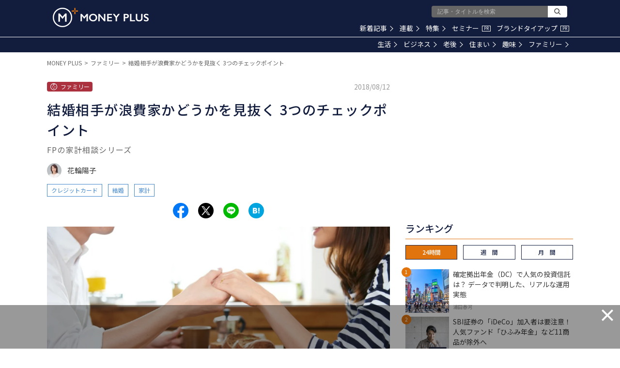

--- FILE ---
content_type: text/html; charset=utf-8
request_url: https://www.google.com/recaptcha/api2/aframe
body_size: 184
content:
<!DOCTYPE HTML><html><head><meta http-equiv="content-type" content="text/html; charset=UTF-8"></head><body><script nonce="zcGBb6CrHJlMq5DiOXU6nQ">/** Anti-fraud and anti-abuse applications only. See google.com/recaptcha */ try{var clients={'sodar':'https://pagead2.googlesyndication.com/pagead/sodar?'};window.addEventListener("message",function(a){try{if(a.source===window.parent){var b=JSON.parse(a.data);var c=clients[b['id']];if(c){var d=document.createElement('img');d.src=c+b['params']+'&rc='+(localStorage.getItem("rc::a")?sessionStorage.getItem("rc::b"):"");window.document.body.appendChild(d);sessionStorage.setItem("rc::e",parseInt(sessionStorage.getItem("rc::e")||0)+1);localStorage.setItem("rc::h",'1769914113701');}}}catch(b){}});window.parent.postMessage("_grecaptcha_ready", "*");}catch(b){}</script></body></html>

--- FILE ---
content_type: application/javascript;charset=UTF-8
request_url: https://jp.popin.cc/popin_discovery/recommend?mode=new&url=https%3A%2F%2Fmedia.moneyforward.com%2Farticles%2F1869&r_category=all&period=86400&recent=30&alg=ltr&media=media.moneyforward.com&agency=popinag&device=pc&extra=mac&topn=50&ad=10&uid=4119dc49df4024e4fc01769914106375&info=eyJ1c2VyX3RkX29zIjoiTWFjIiwidXNlcl90ZF9vc192ZXJzaW9uIjoiMTAuMTUuNyIsInVzZXJfdGRfYnJvd3NlciI6IkNocm9tZSIsInVzZXJfdGRfYnJvd3Nlcl92ZXJzaW9uIjoiMTMxLjAuMCIsInVzZXJfdGRfc2NyZWVuIjoiMTI4MHg3MjAiLCJ1c2VyX3RkX3ZpZXdwb3J0IjoiMTI4MHg3MjAiLCJ1c2VyX3RkX3VzZXJfYWdlbnQiOiJNb3ppbGxhLzUuMCAoTWFjaW50b3NoOyBJbnRlbCBNYWMgT1MgWCAxMF8xNV83KSBBcHBsZVdlYktpdC81MzcuMzYgKEtIVE1MLCBsaWtlIEdlY2tvKSBDaHJvbWUvMTMxLjAuMC4wIFNhZmFyaS81MzcuMzY7IENsYXVkZUJvdC8xLjA7ICtjbGF1ZGVib3RAYW50aHJvcGljLmNvbSkiLCJ1c2VyX3RkX3JlZmVycmVyIjoiIiwidXNlcl90ZF9wYXRoIjoiL2FydGljbGVzLzE4NjkiLCJ1c2VyX3RkX2NoYXJzZXQiOiJ1dGYtOCIsInVzZXJfdGRfbGFuZ3VhZ2UiOiJlbi11c0Bwb3NpeCIsInVzZXJfdGRfY29sb3IiOiIyNC1iaXQiLCJ1c2VyX3RkX3RpdGxlIjoiJUU3JUI1JTkwJUU1JUE5JTlBJUU3JTlCJUI4JUU2JTg5JThCJUUzJTgxJThDJUU2JUI1JUFBJUU4JUIyJUJCJUU1JUFFJUI2JUUzJTgxJThCJUUzJTgxJUE5JUUzJTgxJTg2JUUzJTgxJThCJUUzJTgyJTkyJUU4JUE2JThCJUU2JThBJTlDJUUzJTgxJThGJTIwMyVFMyU4MSVBNCVFMyU4MSVBRSVFMyU4MyU4MSVFMyU4MiVBNyVFMyU4MyU4MyVFMyU4MiVBRiVFMyU4MyU5RCVFMyU4MiVBNCVFMyU4MyVCMyVFMyU4MyU4OCUyMCVFMiU4MCU5MyUyME1PTkVZJTIwUExVUyIsInVzZXJfdGRfdXJsIjoiaHR0cHM6Ly9tZWRpYS5tb25leWZvcndhcmQuY29tL2FydGljbGVzLzE4NjkiLCJ1c2VyX3RkX3BsYXRmb3JtIjoiTGludXggeDg2XzY0IiwidXNlcl90ZF9ob3N0IjoibWVkaWEubW9uZXlmb3J3YXJkLmNvbSIsInVzZXJfdGRfZGV2aWNlIjoicGMiLCJ1c2VyX2RldmljZSI6InBjIiwidXNlcl90aW1lIjoxNzY5OTE0MTA2Mzc3LCJmcnVpdF9ib3hfcG9zaXRpb24iOiIiLCJmcnVpdF9zdHlsZSI6IiJ9&callback=popInRequestCallBack2
body_size: 65764
content:
popInRequestCallBack2({"author_name":null,"image":"50b2e923dd1f7445dd5e838485b81f62.jpg","common_category":["money","lovemarrige"],"image_url":"https://res.cloudinary.com/hya19ty1g/image/upload/q_auto:good/v1/manetoku/article/vgozygiguycs64hzf4nl","title":"結婚相手が浪費家かどうかを見抜く 3つのチェックポイント","category":"結婚","keyword":[],"url":"https://media.moneyforward.com/articles/1869","pubdate":"201808120000000000","related":[{"url":"https://media.moneyforward.com/articles/1673","title":"30代独身女性 ｢年収が600万に上がっても貯金ができない｣","image":"b144ce34793585eed8022b5836331d7b.jpg","pubdate":"201806220000000000","category":"生活","safe_text":false,"common_category":["money","career"],"image_url":"https://res.cloudinary.com/hya19ty1g/image/upload/q_auto:good/v1/manetoku/article/qiuhtwahywkdeeaeyhqp","score":0.2856025279317767,"task":"moneyforward_media_https_task"},{"url":"https://media.moneyforward.com/articles/2180","title":"40代主婦「貯蓄を増やすには、どこから節約すればいい？」","image":"144d81cddc4a0dd7e6d22e6e8e023924.jpg","pubdate":"201810260000000000","category":"生活","safe_text":true,"common_category":["money","career"],"image_url":"https://res.cloudinary.com/hya19ty1g/image/upload/q_auto:good/v1/moneyplus/FP1026","safe_image":true,"task":"moneyforward_media_https_task","score":0.26557887577362277}],"hot":[{"url":"https://media.moneyforward.com/articles/4181","title":"亡くなった夫が残した手紙に…行き場のない後悔を抱えて過ごす46歳女性 – MONEY PLUS","image":"bec8f3303559bc735230a5026cf2a050.jpg","pubdate":"000000000000000000","category":"結婚","safe_text":true,"common_category":["lifestyle","lovemarrige"],"image_url":"https://res.cloudinary.com/hya19ty1g/image/upload/w_1200,q_auto:good/v1/moneyplus/LIFE/20200113kame.jpg","author_name":"亀山早苗","task":"moneyforward_media_https_task","safe_image":true,"score":881},{"url":"https://media.moneyforward.com/articles/5541","title":"「子どもは2人欲しい」婚活男性が知っておくべき「35歳」の壁 – MONEY PLUS","image":"fa6b068934eb95cd9493f4592b8eeed3.jpg","pubdate":"000000000000000000","category":"結婚","safe_text":true,"common_category":["money","lovemarrige"],"image_url":"https://res.cloudinary.com/hya19ty1g/image/upload/w_1200,q_auto:good/v1/moneyplus/LIFE/20201027_amanosan.jpg","author_name":"天野馨南子","task":"moneyforward_media_https_task","safe_image":true,"score":868},{"url":"https://media.moneyforward.com/articles/4531","title":"不倫の結末、うまく行っていると思ったのに現実は…36歳女性の後悔 – MONEY PLUS","image":"81c04da200f763ba7d682cb9645d36da.jpg","pubdate":"202003180000000000","category":"結婚","safe_text":true,"common_category":["lovemarrige","lifestyle"],"image_url":"https://res.cloudinary.com/hya19ty1g/image/upload/w_1200,q_auto:good/v1/moneyplus/LIFE/20200327_kame.jpg","task":"moneyforward_media_https_task","safe_image":true,"score":641},{"url":"https://media.moneyforward.com/articles/1855","title":"若い女性と結婚できるのは“統計的に”どんな男性なのか","image":"04f23222469d9d591433c8d127a61ed4.jpg","pubdate":"201808090000000000","category":"結婚","safe_text":true,"common_category":["lovemarrige","career"],"image_url":"https://res.cloudinary.com/hya19ty1g/image/upload/q_auto:good/v1/manetoku/article/fx71iy1uiduuzvs3vcwi","task":"moneyforward_media_https_task","score":639},{"url":"https://media.moneyforward.com/articles/5197","title":"オンナを武器にして損得勘定で生きてきたけれど…30代半ばで今思うこと – MONEY PLUS","image":"763b39a3942daeb4547385d0ac32bd60.jpg","pubdate":"000000000000000000","category":"結婚","safe_text":true,"common_category":["lovemarrige","lifestyle"],"image_url":"https://res.cloudinary.com/hya19ty1g/image/upload/w_1200,q_auto:good/v1/moneyplus/LIFE/20200904_kameyamasan.jpg","author_name":"亀山早苗","task":"moneyforward_media_https_task","score":557},{"url":"https://media.moneyforward.com/articles/5946","title":"男性の2子目「授かりピーク」は33歳、統計的には男女の年齢差は“大差なし” – MONEY PLUS","image":"fef67cf9bfd16e5a7e5c49761050cd32.jpg","pubdate":"000000000000000000","category":"結婚","safe_text":true,"common_category":["lovemarrige","money"],"image_url":"https://res.cloudinary.com/hya19ty1g/image/upload/w_1200,q_auto:good/v1/moneyplus/LIFE/20210125_amanosan.jpg","author_name":"天野馨南子","task":"moneyforward_media_https_task","safe_image":true,"score":467},{"url":"https://media.moneyforward.com/articles/3957","title":"7年間の“不倫同棲生活”を終え…38歳女性の今 – MONEY PLUS","image":"34f94039fc1dae714053c2f93b1d3199.jpg","pubdate":"000000000000000000","category":"結婚","safe_text":true,"common_category":["lovemarrige","lifestyle"],"image_url":"https://res.cloudinary.com/hya19ty1g/image/upload/w_1200,q_auto:good/v1/moneyplus/LIFE/20191122_kari.jpg","author_name":"亀山早苗","task":"moneyforward_media_https_task","safe_image":true,"score":433},{"url":"https://media.moneyforward.com/articles/5462","title":"収入だけで「男の価値」を決めたことに後悔の日々…相手を信じきれなかった女性のつぶやき – MONEY PLUS","image":"61b5b899dd891d21f02063b669b4b5d1.jpg","pubdate":"000000000000000000","category":"結婚","safe_text":true,"common_category":["lovemarrige","career"],"image_url":"https://res.cloudinary.com/hya19ty1g/image/upload/w_1200,q_auto:good/v1/moneyplus/LIFE/20201016_kame.jpg","author_name":"亀山早苗","task":"moneyforward_media_https_task","safe_image":true,"score":331},{"url":"https://media.moneyforward.com/articles/5500","title":"結婚が暗礁に乗り上げて…今どき「家柄の違い」で結婚しないほうがいいのか悩む32歳女性のモヤモヤ – MONEY PLUS","image":"03723f9024535fc52df899e3a855d07c.jpg","pubdate":"000000000000000000","category":"結婚","safe_text":true,"common_category":["lovemarrige","lifestyle"],"image_url":"https://res.cloudinary.com/hya19ty1g/image/upload/w_1200,q_auto:good/v1/moneyplus/LIFE/20201030_kame.jpg","author_name":"亀山早苗","task":"moneyforward_media_https_task","safe_image":true,"score":324},{"url":"https://media.moneyforward.com/articles/3939","title":"医療界の最大の勝ち組!? 夫も実家も医師家系「ゆるふわ女医」のお財布事情 – MONEY PLUS","image":"b4866b1221e61265bb726c09ed805b7c.jpg","pubdate":"000000000000000000","category":"結婚","safe_text":false,"common_category":["beauty","lovemarrige"],"image_url":"https://res.cloudinary.com/hya19ty1g/image/upload/w_1200,q_auto:good/v1/moneyplus/LIFE/20191120_joi.jpg","author_name":"筒井冨美","task":"moneyforward_media_https_task","safe_image":true,"score":313},{"url":"https://media.moneyforward.com/articles/4946","title":"条件は親の介護、結婚を焦る50代男性に見えていない「女性の事情」 – MONEY PLUS","image":"c1368dd104147d13a3356eb1cc908352.jpg","pubdate":"202006220000000000","category":"結婚","safe_text":false,"common_category":["career","lovemarrige"],"image_url":"https://res.cloudinary.com/hya19ty1g/image/upload/w_1200,q_auto:good/v1/moneyplus/LIFE/20200624_kekkon.jpg","author_name":"天野馨南子","task":"moneyforward_media_https_task","safe_image":true,"score":251},{"url":"https://media.moneyforward.com/articles/4183","title":"この関係｢損している｣と思ったら別れどき、冷静になった女性が学んだこと – MONEY PLUS","image":"bece096db6f56cc829951f50b9843d85.jpg","pubdate":"000000000000000000","category":"結婚","safe_text":true,"common_category":["lovemarrige","lifestyle"],"image_url":"https://res.cloudinary.com/hya19ty1g/image/upload/w_1200,q_auto:good/v1/moneyplus/LIFE/20200119_josei.jpg","author_name":"亀山早苗","task":"moneyforward_media_https_task","safe_image":true,"score":229},{"url":"https://media.moneyforward.com/articles/3713","title":"せっかく一緒になれたのに…35歳女性「略奪婚」後に残ったお金問題 – MONEY PLUS","image":"a44f2848984962e95e40163f3688b19c.jpg","pubdate":"000000000000000000","category":"結婚","safe_text":false,"common_category":["lovemarrige","money"],"image_url":"https://res.cloudinary.com/hya19ty1g/image/upload/w_1200,q_auto:good/v1/moneyplus/LIFE/20191006_ryakudatu.jpg","author_name":"亀山早苗","task":"moneyforward_media_https_task","score":224},{"url":"https://media.moneyforward.com/articles/6009","title":"「年下夫」を選ぶ女性はどれくらい？年代によって割合に大きな差が – MONEY PLUS","image":"1fc5cb2516930843e56997b077095df8.jpg","pubdate":"000000000000000000","category":"結婚","safe_text":true,"common_category":["lovemarrige","career"],"image_url":"https://res.cloudinary.com/hya19ty1g/image/upload/w_1200,q_auto:good/v1/moneyplus/LIFE/20210215_kekkonn0.jpg","author_name":"天野馨南子","task":"moneyforward_media_https_task","safe_image":true,"score":213},{"url":"https://media.moneyforward.com/articles/4075","title":"「お金さえあれば幸せ」とは限らないと思った結婚、33歳女性の場合 – MONEY PLUS","image":"02b72f785b05761fe3c921221e95447a.jpg","pubdate":"000000000000000000","category":"結婚","safe_text":true,"common_category":["lovemarrige","money"],"image_url":"https://res.cloudinary.com/hya19ty1g/image/upload/w_1200,q_auto:good/v1/moneyplus/LIFE/20191229_kameyama.jpg","author_name":"亀山早苗","task":"moneyforward_media_https_task","safe_image":true,"score":184},{"url":"https://media.moneyforward.com/articles/3543","title":"婚外恋愛のデート代にお金が…48歳主婦のお財布事情 – MONEY PLUS","image":"7638dd5bfb87b6595575a577ab197f44.jpg","pubdate":"000000000000000000","category":"結婚","safe_text":false,"common_category":["lovemarrige","lifestyle"],"image_url":"https://res.cloudinary.com/hya19ty1g/image/upload/w_1200,q_auto:good/v1/moneyplus/LIFE/20190908_hurin.jpg","author_name":"亀山早苗","task":"moneyforward_media_https_task","score":181},{"url":"https://media.moneyforward.com/articles/4348","title":"「何か買ってあげようか」に感じる恐怖、男女間でかわす言葉の反応は多種多様 – MONEY PLUS","image":"6fa250ae133c2d2711b7c39691dc7229.jpg","pubdate":"000000000000000000","category":"結婚","safe_text":false,"common_category":["lovemarrige","lifestyle"],"image_url":"https://res.cloudinary.com/hya19ty1g/image/upload/w_1200,q_auto:good/v1/moneyplus/LIFE/20200209_kame.jpg","author_name":"亀山早苗","task":"moneyforward_media_https_task","safe_image":true,"score":180},{"url":"https://media.moneyforward.com/articles/3956","title":"離婚後の夫の冷たさに愕然…必死に２人の娘を育てた女性が思うこと – MONEY PLUS","image":"d7e1906054afb5054b2d1525cb09e605.jpg","pubdate":"000000000000000000","category":"結婚","safe_text":true,"common_category":["lovemarrige","lifestyle"],"image_url":"https://res.cloudinary.com/hya19ty1g/image/upload/w_1200,q_auto:good/v1/moneyplus/LIFE/20191120_kameyama.jpg","author_name":"亀山早苗","task":"moneyforward_media_https_task","safe_image":true,"score":175},{"url":"https://media.moneyforward.com/articles/894","title":"お金が絡むと現れる男女の溝は何？“恋愛とお金の関係”","image":"36b03a328df52958d55e41557339b2ce.jpg","pubdate":"201711180000000000","category":"結婚","safe_text":false,"common_category":["lovemarrige","career"],"image_url":"https://res.cloudinary.com/hya19ty1g/image/upload/q_auto:good/v1/manetoku/article/fvwlnwrwyxnafjlngs95","safe_image":true,"task":"moneyforward_media_https_task","score":173},{"url":"https://media.moneyforward.com/articles/4904","title":"二番目でもいいと思った34歳女性がレシートをみて、恋愛関係に冷静になることができた – MONEY PLUS","image":"96b10addc0d5eb9017cb7501e2d34ba1.jpg","pubdate":"202006110000000000","category":"結婚","safe_text":true,"common_category":["lovemarrige","lifestyle"],"image_url":"https://res.cloudinary.com/hya19ty1g/image/upload/w_1200,q_auto:good/v1/moneyplus/LIFE/2020620kame.jpg","author_name":"亀山早苗","task":"moneyforward_media_https_task","safe_image":true,"score":173},{"url":"https://media.moneyforward.com/articles/5722","title":"職業を聞いて、結婚に前のめりになりすぎた38歳女性の後悔 – MONEY PLUS","image":"b30b494c1c1bb08797ec7baf29db8a2e.jpg","pubdate":"000000000000000000","category":"結婚","safe_text":true,"common_category":["lovemarrige","career"],"image_url":"https://res.cloudinary.com/hya19ty1g/image/upload/w_1200,q_auto:good/v1/moneyplus/LIFE/20201211_kame.jpg","author_name":"亀山早苗","task":"moneyforward_media_https_task","safe_image":true,"score":165},{"url":"https://media.moneyforward.com/articles/1169","title":"婚活女性を悩ます｢学歴親ブロック｣が生じる根本理由","image":"46d38aaf68a024f3d672a1e30270da2e.jpg","pubdate":"201802080000000000","category":"結婚","safe_text":false,"common_category":["career","lovemarrige"],"image_url":"https://res.cloudinary.com/hya19ty1g/image/upload/q_auto:good/v1/manetoku/article/iokswjb8iit7sxymwomv","safe_image":true,"task":"moneyforward_media_https_task","score":160},{"url":"https://media.moneyforward.com/articles/3761","title":"だんだん本性が現れて…別れ際に請求書、本当にいる“セコい男” – MONEY PLUS","image":"50b58f8dc5147e061ab511b7298f12db.jpg","pubdate":"000000000000000000","category":"結婚","safe_text":true,"common_category":["lovemarrige","money"],"image_url":"https://res.cloudinary.com/hya19ty1g/image/upload/w_1200,q_auto:good/v1/moneyplus/LIFE/20191103seikyu.jpg","author_name":"亀山早苗","task":"moneyforward_media_https_task","safe_image":true,"score":152},{"url":"https://media.moneyforward.com/articles/5025","title":"離婚後、再会からの再婚「彼女に何があったのか？」給料を知って聞けたホンネ – MONEY PLUS","image":"22367342276bc63fd72a592b2de77d77.jpg","pubdate":"202007130000000000","category":"結婚","safe_text":true,"common_category":["lovemarrige","lifestyle"],"image_url":"https://res.cloudinary.com/hya19ty1g/image/upload/w_1200,q_auto:good/v1/moneyplus/LIFE/20200716_kameyama.jpg","author_name":"亀山早苗","task":"moneyforward_media_https_task","score":141},{"url":"https://media.moneyforward.com/articles/3647","title":"収入格差で彼がいじけて…好きだけでは満たされない結婚を阻む男性のプライド – MONEY PLUS","image":"1473b17bb734db675365fb6b1e96af14.jpg","pubdate":"000000000000000000","category":"結婚","safe_text":true,"common_category":["lovemarrige","lifestyle"],"image_url":"https://res.cloudinary.com/hya19ty1g/image/upload/w_1200,q_auto:good/v1/moneyplus/LIFE/20190930_kakusa.jpg","author_name":"亀山早苗","task":"moneyforward_media_https_task","score":133},{"url":"https://media.moneyforward.com/articles/5705","title":"国際ロマンス詐欺を仕掛けられたのに5万円儲かった…被害女性の機転とは – MONEY PLUS","image":"60c3a58614f13237d97b2d19250dbff9.jpg","pubdate":"000000000000000000","category":"結婚","safe_text":false,"common_category":["lifestyle","lovemarrige"],"image_url":"https://res.cloudinary.com/hya19ty1g/image/upload/w_1200,q_auto:good/v1/moneyplus/LIFE/20201203_tadasan.jpg","author_name":"多田文明","task":"moneyforward_media_https_task","safe_image":true,"score":131},{"url":"https://media.moneyforward.com/articles/4234","title":"「金をかけてくれる＝私の価値」と考えていた女性が変わったきっかけ – MONEY PLUS","image":"b35afac56e3e5b5828657c77f2596963.jpg","pubdate":"000000000000000000","category":"結婚","safe_text":true,"common_category":["lovemarrige","career"],"image_url":"https://res.cloudinary.com/hya19ty1g/image/upload/w_1200,q_auto:good/v1/moneyplus/LIFE/20200126_kame.jpg","author_name":"亀山早苗","task":"moneyforward_media_https_task","safe_image":true,"score":122},{"url":"https://media.moneyforward.com/articles/4825","title":"超ハイスペック王子でも玉砕する、「親との同居」条件つき婚活の難易度 – MONEY PLUS","image":"c560995ee6761c690d6e1161b01f05ee.jpg","pubdate":"202005220000000000","category":"結婚","safe_text":true,"common_category":["home","lovemarrige"],"image_url":"https://res.cloudinary.com/hya19ty1g/image/upload/w_1200,q_auto:good/v1/moneyplus/LIFE/20200522_amanosanphoto.jpg","task":"moneyforward_media_https_task","score":119},{"url":"https://media.moneyforward.com/articles/897","title":"男性がお金の話題で機嫌が悪くなる心理って？","image":"2f81e3ad93ea65b40e1b07cbd4df346e.jpg","pubdate":"201711190000000000","category":"結婚","safe_text":false,"common_category":["lovemarrige","money"],"image_url":"https://res.cloudinary.com/hya19ty1g/image/upload/q_auto:good/v1/manetoku/article/mnvdor6i5syo9efyovne","safe_image":true,"task":"moneyforward_media_https_task","score":113},{"url":"https://media.moneyforward.com/articles/4105","title":"男女で相手の国籍が大きく異なる、データで読む「国際結婚」の真実 – MONEY PLUS","image":"4f86632282410b32f85627ea2601966a.jpg","pubdate":"000000000000000000","category":"結婚","safe_text":true,"common_category":["lovemarrige","career"],"image_url":"https://res.cloudinary.com/hya19ty1g/image/upload/w_1200,q_auto:good/v1/moneyplus/LIFE/20191225_amano.jpg","author_name":"天野馨南子","task":"moneyforward_media_https_task","safe_image":true,"score":104},{"url":"https://media.moneyforward.com/articles/1130","title":"夫からお金をもらえない専業主婦の苦悩…どうすれば？","image":"c5dd2739fefc6c5390ba07205e6f67cc.jpg","pubdate":"201801260000000000","category":"結婚","safe_text":false,"common_category":["money","lifestyle"],"image_url":"https://res.cloudinary.com/hya19ty1g/image/upload/q_auto:good/v1/manetoku/article/ar06dhmnnvvvtgzoejnh","safe_image":true,"task":"moneyforward_media_https_task","score":95},{"url":"https://media.moneyforward.com/articles/5823","title":"お金で解決できることは確かに大きいという事実、離婚して人生を立て直した42歳女性 – MONEY PLUS","image":"4e77cb368861fadce25c48d926e67d13.jpg","pubdate":"000000000000000000","category":"結婚","safe_text":true,"common_category":["money","lifestyle"],"image_url":"https://res.cloudinary.com/hya19ty1g/image/upload/w_1200,q_auto:good/v1/moneyplus/LIFE/20201229_kame.jpg","author_name":"亀山早苗","task":"moneyforward_media_https_task","safe_image":true,"score":89},{"url":"https://media.moneyforward.com/articles/3576","title":"勝手にお金を使う夫にうんざり、直らない金銭感覚で夫婦関係に亀裂が… – MONEY PLUS","image":"13cebf09709c562406c8aec304f1eb9d.jpg","pubdate":"000000000000000000","category":"結婚","safe_text":true,"common_category":["money","lifestyle"],"image_url":"https://res.cloudinary.com/hya19ty1g/image/upload/w_1200,q_auto:good/v1/moneyplus/LIFE/2019_0915huuhu.jpg","author_name":"亀山早苗","task":"moneyforward_media_https_task","score":85},{"url":"https://media.moneyforward.com/articles/3489","title":"結婚を決めてから「お金の価値観」の違いが発覚…33歳女性の出した結論は – MONEY PLUS","image":"6f9c5efbc085d996bbb291f9ff4ea8cd.jpg","pubdate":"000000000000000000","category":"結婚","safe_text":true,"common_category":["lovemarrige","career"],"image_url":"https://res.cloudinary.com/hya19ty1g/image/upload/w_1200,q_auto:good/v1/moneyplus/LIFE/20190823_mirai.jpg","author_name":"亀山早苗","task":"moneyforward_media_https_task","score":84},{"url":"https://media.moneyforward.com/articles/5170","title":"カードを使わないと思っていたけれど…自己破産を隠していた夫との結婚生活 – MONEY PLUS","image":"a5deb3305234ae87db6956a877cfa395.jpg","pubdate":"202008110000000000","category":"結婚","safe_text":false,"common_category":["money","lifestyle"],"image_url":"https://res.cloudinary.com/hya19ty1g/image/upload/w_1200,q_auto:good/v1/moneyplus/LIFE/20200814_kameyama.jpg","author_name":"亀山早苗","task":"moneyforward_media_https_task","score":80},{"url":"https://media.moneyforward.com/articles/4905","title":"「お金より大事なもの」をわかってほしかった妻、実際に家事をして夫は何に気がついた？ – MONEY PLUS","image":"74931ba68cfec245a9bf1f1a42de0961.jpg","pubdate":"202006110000000000","category":"結婚","safe_text":true,"common_category":["money","lovemarrige"],"image_url":"https://res.cloudinary.com/hya19ty1g/image/upload/w_1200,q_auto:good/v1/moneyplus/LIFE/20200611_kameyamasan-okane.jpg","author_name":"亀山早苗","task":"moneyforward_media_https_task","score":78},{"url":"https://media.moneyforward.com/articles/5297","title":"地方で異なる結婚観、親の影響力が強い「3つの地域」は？ – MONEY PLUS","image":"df68562fd8084bce322186f9fe95227b.jpg","pubdate":"000000000000000000","category":"結婚","safe_text":true,"common_category":["home","career"],"image_url":"https://res.cloudinary.com/hya19ty1g/image/upload/w_1200,q_auto:good/v1/moneyplus/LIFE/20200910_amanosan.jpg","author_name":"天野馨南子","task":"moneyforward_media_https_task","score":76},{"url":"https://media.moneyforward.com/articles/5498","title":"心配性の夫の行動で生活が破綻しそう…夫婦の考え方の違いが浮き彫りに – MONEY PLUS","image":"b0a88fd0879877201a4e7aa1fafc188e.jpg","pubdate":"000000000000000000","category":"結婚","safe_text":false,"common_category":["lifestyle","money"],"image_url":"https://res.cloudinary.com/hya19ty1g/image/upload/w_1200,q_auto:good/v1/moneyplus/LIFE/20201023_kameyamasan.jpg","author_name":"亀山早苗","task":"moneyforward_media_https_task","safe_image":true,"score":74},{"url":"https://media.moneyforward.com/articles/2449","title":"統計的に“運命の相手”はどこで出会いやすいのか","image":"0c1ad23d787e8adbeb14feab3145e4fa.jpg","pubdate":"201812230000000000","category":"結婚","safe_text":true,"common_category":["lovemarrige","career"],"image_url":"https://res.cloudinary.com/hya19ty1g/image/upload/q_auto:good/v1/moneyplus/20181223-kekkonnanmin-title","task":"moneyforward_media_https_task","score":73},{"url":"https://media.moneyforward.com/articles/2650","title":"｢子供欲しさに50代男性が婚活｣は統計的にアリなのか","image":"59ca3df495a4f6bee12e2909f84d777f.jpg","pubdate":"201902160000000000","category":"結婚","safe_text":false,"common_category":["lovemarrige","lifestyle"],"image_url":"https://res.cloudinary.com/hya19ty1g/image/upload/q_auto:good/v1/moneyplus/NEWS/20190216-amano-title","task":"moneyforward_media_https_task","score":72},{"url":"https://media.moneyforward.com/articles/5450","title":"人の心はお金では買えないとわかってはいるのに...結婚もしたけれど迷い続ける35歳女性 – MONEY PLUS","image":"86a77b5325913072a50489ee75a40b93.jpg","pubdate":"000000000000000000","category":"結婚","safe_text":true,"common_category":["lovemarrige","money"],"image_url":"https://res.cloudinary.com/hya19ty1g/image/upload/w_1200,q_auto:good/v1/moneyplus/LIFE/20201008_kame.jpg","author_name":"亀山早苗","task":"moneyforward_media_https_task","safe_image":true,"score":69},{"url":"https://media.moneyforward.com/articles/3521","title":"夫婦2人の人生は長いからこそ考えたい、お互いが幸せになる条件とは？ – MONEY PLUS","image":"8a656d62c5ccb3ffcc0f816f9fa56ea8.jpg","pubdate":"000000000000000000","category":"結婚","safe_text":true,"common_category":["money","lifestyle"],"image_url":"https://res.cloudinary.com/hya19ty1g/image/upload/w_1200,q_auto:good/v1/moneyplus/LIFE/20190830_matobasanphoto.jpg","author_name":"的場康子","task":"moneyforward_media_https_task","score":64},{"url":"https://media.moneyforward.com/articles/5306","title":"派遣雇い止めで苦しい日々、結婚は逃げなのかと迷う、32歳女性の苦悩 – MONEY PLUS","image":"7a18b4ed042145ce0d493d2057e571e4.jpg","pubdate":"000000000000000000","category":"結婚","safe_text":true,"common_category":["career","lovemarrige"],"image_url":"https://res.cloudinary.com/hya19ty1g/image/upload/w_1200,q_auto:good/v1/moneyplus/LIFE/20200911_kame.jpg","author_name":"亀山早苗","task":"moneyforward_media_https_task","score":63},{"url":"https://media.moneyforward.com/articles/4066","title":"母親の過干渉にうんざり…でも経済的に家を出られない娘と母の関係 – MONEY PLUS","image":"158594cf6c0d72ee626517ff24fe8945.jpg","pubdate":"000000000000000000","category":"結婚","safe_text":true,"common_category":["lifestyle","home"],"image_url":"https://res.cloudinary.com/hya19ty1g/image/upload/w_1200,q_auto:good/v1/moneyplus/LIFE/20191215dokuoya.jpg","author_name":"亀山早苗","task":"moneyforward_media_https_task","safe_image":true,"score":62},{"url":"https://media.moneyforward.com/articles/3794","title":"年の差婚、「40代前半男性」と「20代後半女性」の組み合わせは全体の0.7% – MONEY PLUS","image":"53cc74e8631cf1b22ccc0d4483c86903.jpg","pubdate":"000000000000000000","category":"結婚","safe_text":true,"common_category":["lovemarrige","health"],"image_url":"https://res.cloudinary.com/hya19ty1g/image/upload/w_1200,q_auto:good/v1/moneyplus/LIFE/20191028_kekkon1.jpg","author_name":"天野馨南子","task":"moneyforward_media_https_task","safe_image":true,"score":62},{"url":"https://media.moneyforward.com/articles/4685","title":"ぼろぼろになっても諦めなかった39歳女性が見つけた安らぎの関係 – MONEY PLUS","image":"cac1ce343c9e251d6529c5aca1929d74.jpg","pubdate":"202004240000000000","category":"結婚","safe_text":true,"common_category":["lovemarrige","lifestyle"],"image_url":"https://res.cloudinary.com/hya19ty1g/image/upload/w_1200,q_auto:good/v1/moneyplus/LIFE/20200501_kame.jpg","task":"moneyforward_media_https_task","safe_image":true,"score":61},{"url":"https://media.moneyforward.com/articles/4804","title":"お金に困ると人は大事な“何か”を失うのか、余裕がないときにでてしまったひと言 – MONEY PLUS","image":"7662f0cd7d3b28879ffa19ceb0fd931e.jpg","pubdate":"202005180000000000","category":"結婚","safe_text":true,"common_category":["money","lovemarrige"],"image_url":"https://res.cloudinary.com/hya19ty1g/image/upload/w_1200,q_auto:good/v1/moneyplus/LIFE/20200529_kame.jpg","task":"moneyforward_media_https_task","safe_image":true,"score":61},{"url":"https://media.moneyforward.com/articles/3299","title":"月収15万円でも迷わず結婚　「実験」として始めた夫婦生活 – MONEY PLUS","image":"5608e96e8888e04c0791a03861fa4429.jpg","pubdate":"201907180000000000","category":"結婚","safe_text":true,"common_category":["money","lifestyle"],"image_url":"https://res.cloudinary.com/hya19ty1g/image/upload/w_1200,q_auto:good/v1/moneyplus/LIFE/20190718_eraten4.jpg","author_name":"森坂瞬","task":"moneyforward_media_https_task","score":60},{"url":"https://media.moneyforward.com/articles/5623","title":"希望は専業主婦、高年収相手を求める婚活女性の“非現実度” – MONEY PLUS","image":"196fbeb6176bf96a724c29c0260497ba.jpg","pubdate":"000000000000000000","category":"結婚","safe_text":true,"common_category":["lovemarrige","career"],"image_url":"https://res.cloudinary.com/hya19ty1g/image/upload/w_1200,q_auto:good/v1/moneyplus/LIFE/20201113_kekkon.jpg","author_name":"天野馨南子","task":"moneyforward_media_https_task","safe_image":true,"score":60},{"url":"https://media.moneyforward.com/articles/3418","title":"結婚して幸せになりたかった…家計を任せて騙された女性の傷跡 – MONEY PLUS","image":"a63eaecc6c151db2c4ab8ac309cc92e5.jpg","pubdate":"201908140000000000","category":"結婚","safe_text":true,"common_category":["lovemarrige","money"],"image_url":"https://res.cloudinary.com/hya19ty1g/image/upload/w_1200,q_auto:good/v1/moneyplus/LIFE/20190814_danjyo1.jpg","author_name":"亀山早苗","task":"moneyforward_media_https_task","score":60}],"share":0,"pop":[],"ad":[],"ad_video":[],"ad_image":[],"ad_wave":[],"ad_vast_wave":[],"ad_reserved":[],"ad_reserved_video":[],"ad_reserved_image":[],"ad_reserved_wave":[],"recommend":[{"url":"https://media.moneyforward.com/articles/10434","title":"【NISAで一生モノ】株主優待と配当金も！ひと粒で2度おいしい2026年1月の欲張り銘柄3選 – MONEY PLUS","image":"80f5fff21384d9bc0bb438313cd8a353.jpg","pubdate":"000000000000000000","category":"ビジネス","common_category":["digital","fashion"],"image_url":"https://res.cloudinary.com/hya19ty1g/image/upload/w_1200,q_auto:good/v1/moneyplus/LIFE/20251226mp_pc1.jpg","img_chine_url":"80f5fff21384d9bc0bb438313cd8a353_160.jpg","task":"moneyforward_media_https_task","safe_text":true,"tag":"go_cluster","author_name":"ペリカン","score":204369},{"url":"https://media.moneyforward.com/articles/10482","title":"老後の幸福度は何で決まる？幸せに暮らす人が実践していること – MONEY PLUS","image":"6460e3aef7259970a17d9fb42a24345b.jpg","pubdate":"000000000000000000","category":"老後","common_category":["health","education"],"image_url":"https://res.cloudinary.com/hya19ty1g/image/upload/w_1200,q_auto:good/v1/moneyplus/WRITER/01/pixta_106806923_M.jpg","img_chine_url":"6460e3aef7259970a17d9fb42a24345b_160.jpg","task":"moneyforward_media_https_task","safe_text":true,"tag":"go_cluster","author_name":"長尾義弘","score":98217},{"url":"https://media.moneyforward.com/articles/10480","title":"オルカン超えのリターンも。好成績を収める5つの「アクティブファンド」 – MONEY PLUS","image":"113699d487cbbe098473f0c1763c16ef.jpg","pubdate":"000000000000000000","category":"ビジネス","common_category":["trip","sports"],"image_url":"https://res.cloudinary.com/hya19ty1g/image/upload/w_1200,q_auto:good/v1/moneyplus/LIFE/20260109mp_tz1.jpg","img_chine_url":"113699d487cbbe098473f0c1763c16ef_160.jpg","task":"moneyforward_media_https_task","safe_text":true,"tag":"go_cluster","author_name":"たけぞう","score":81213},{"url":"https://media.moneyforward.com/articles/10501","title":"SBI証券の「iDeCo」加入者は要注意！ 人気ファンド「ひふみ年金」など11商品が除外へ – MONEY PLUS","image":"00cc081c728e5d3780ad78d3d3be0b50.jpg","pubdate":"000000000000000000","category":"ビジネス","common_category":["business","fashion"],"image_url":"https://res.cloudinary.com/hya19ty1g/image/upload/w_1200,q_auto:good/v1/moneyplus/LIFE/20260126mp_ny1.jpg","img_chine_url":"00cc081c728e5d3780ad78d3d3be0b50_160.jpg","task":"moneyforward_media_https_task","safe_text":true,"tag":"go_cluster","author_name":"山中 伸枝","score":80390},{"url":"https://media.moneyforward.com/articles/10491","title":"新NISAの「成長投資枠」にはどんな選択肢がある？ 個別株式やETF…「つみたて投資枠」にはないメリット – MONEY PLUS","image":"c8ba2af8611a03d79ed852416ed943b0.jpg","pubdate":"000000000000000000","category":"ビジネス","common_category":["digital","fashion"],"image_url":"https://res.cloudinary.com/hya19ty1g/image/upload/w_1200,q_auto:good/v1/moneyplus/LIFE/20260115mp_hi1.jpg","img_chine_url":"c8ba2af8611a03d79ed852416ed943b0_160.jpg","task":"moneyforward_media_https_task","safe_text":true,"tag":"go_cluster","author_name":"伊藤寛子","score":33519},{"url":"https://media.moneyforward.com/articles/9977","title":"「そろそろ買い場か」と考える投資家へ 株価急落のオリエンタルランド株は“夢の国”への逆張り投資となるか？ – MONEY PLUS","image":"ece1d831600d59a59c0ff50ffde65de2.jpg","pubdate":"000000000000000000","category":"ビジネス","common_category":["trip","sports"],"image_url":"https://res.cloudinary.com/hya19ty1g/image/upload/w_1200,q_auto:good/v1/moneyplus/LIFE/20250507mp_rf1.jpg","img_chine_url":"ece1d831600d59a59c0ff50ffde65de2_160.jpg","task":"moneyforward_media_https_task","safe_text":true,"tag":"go_cluster","author_name":"藤川 里絵","score":29401},{"url":"https://media.moneyforward.com/articles/10488","title":"2026年「106万円の壁」撤廃、手取り維持にはいくら必要？ 家計が変わる4つの制度 – MONEY PLUS","image":"9995f87941e9b1035854d977e79f7048.jpg","pubdate":"000000000000000000","category":"生活","common_category":["digital","fashion"],"image_url":"https://res.cloudinary.com/hya19ty1g/image/upload/w_1200,q_auto:good/v1/moneyplus/LIFE/20260115mp_yk1.jpg","img_chine_url":"9995f87941e9b1035854d977e79f7048_160.jpg","task":"moneyforward_media_https_task","safe_text":true,"tag":"go_cluster","author_name":"北村 由紀","score":28110},{"url":"https://media.moneyforward.com/articles/10486","title":"「とりあえず新築」が通用しなくなる？ 2026年改正で住宅ローン控除が「中古」も13年に延長へ – MONEY PLUS","image":"844ba70e961bbdf80412a800f4825ed1.jpg","pubdate":"000000000000000000","category":"住まい","common_category":["trip","sports"],"image_url":"https://res.cloudinary.com/hya19ty1g/image/upload/w_1200,q_auto:good/v1/moneyplus/LIFE/20260114mp_eu1.jpg","img_chine_url":"844ba70e961bbdf80412a800f4825ed1_160.jpg","task":"moneyforward_media_https_task","safe_text":true,"tag":"go_cluster","author_name":"内田英子","score":27642},{"url":"https://media.moneyforward.com/articles/10483","title":"復活する「こどもNISA」はジュニアNISAと何が違う？ 児童手当の積立で18年後にいくらになるか試算 – MONEY PLUS","image":"e7d818ba06aa3bcff3030b3f6541304e.jpg","pubdate":"000000000000000000","category":"ビジネス","common_category":["trip","sports"],"image_url":"https://res.cloudinary.com/hya19ty1g/image/upload/w_1200,q_auto:good/v1/moneyplus/LIFE/20260110mp_ny1.jpg","img_chine_url":"e7d818ba06aa3bcff3030b3f6541304e_160.jpg","task":"moneyforward_media_https_task","safe_text":true,"tag":"go_cluster","author_name":"山中 伸枝","score":24143},{"url":"https://media.moneyforward.com/articles/10503","title":"確定拠出年金（DC）で人気の投資信託は？ データで判明した、リアルな運用実態 – MONEY PLUS","image":"bf4feb928dccee39af3f74e135b0fc67.jpg","pubdate":"000000000000000000","category":"ビジネス","common_category":["economy","business"],"image_url":"https://res.cloudinary.com/hya19ty1g/image/upload/w_1200,q_auto:good/v1/moneyplus/LIFE/20260126mp_ku1.jpg","img_chine_url":"bf4feb928dccee39af3f74e135b0fc67_160.jpg","task":"moneyforward_media_https_task","safe_text":true,"tag":"go_cluster","author_name":"浦田春河","score":23687},{"url":"https://media.moneyforward.com/articles/10388","title":"ローン残高は3,300万円 貯めたお金で繰上げ返済か運用か、45歳既婚女性の悩み – MONEY PLUS","image":"48e71d8f6ca8e939d7eb26556caf0983.jpg","pubdate":"000000000000000000","category":"住まい","common_category":["health","career"],"image_url":"https://res.cloudinary.com/hya19ty1g/image/upload/w_1200,q_auto:good/v1/moneyplus/WRITER/01/pixta_123693451_M.jpg","img_chine_url":"48e71d8f6ca8e939d7eb26556caf0983_160.jpg","task":"moneyforward_media_https_task","safe_text":true,"tag":"go_cluster","author_name":"飯田道子","score":21498},{"url":"https://media.moneyforward.com/articles/10438","title":"「国策に売りなし」2026年の主役株20テーマから5つを厳選！ 有望相場の本命を探る（前編） – MONEY PLUS","image":"6922499438eb449b63e805947f63c34d.jpg","pubdate":"000000000000000000","category":"ビジネス","common_category":["digital","fashion"],"image_url":"https://res.cloudinary.com/hya19ty1g/image/upload/w_1200,q_auto:good/v1/moneyplus/LIFE/20251230mp_na1.jpg","img_chine_url":"6922499438eb449b63e805947f63c34d_160.jpg","task":"moneyforward_media_https_task","safe_text":true,"tag":"go_cluster","author_name":"新井奈央","score":20378},{"url":"https://media.moneyforward.com/articles/10502","title":"NISAで注意したほうがいい「投資信託」とは？ 意外と知らない運用会社の「破綻リスク」 – MONEY PLUS","image":"67db4c4a94bb2b2d64fc430104faf72b.jpg","pubdate":"000000000000000000","category":"ビジネス","common_category":["home","money"],"image_url":"https://res.cloudinary.com/hya19ty1g/image/upload/w_1200,q_auto:good/v1/moneyplus/LIFE/20260126mp_ms1.jpg","img_chine_url":"67db4c4a94bb2b2d64fc430104faf72b_160.jpg","task":"moneyforward_media_https_task","safe_text":false,"tag":"go_cluster","author_name":"鈴木雅光","score":17792},{"url":"https://media.moneyforward.com/articles/10477","title":"JAL Pay・松屋で最大20％、マクドナルドやしまむらも！ 1月の注目キャンペーンまとめ – MONEY PLUS","image":"1d4a9d1d1f3bf176a1c0e634eda610f8.jpg","pubdate":"000000000000000000","category":"生活","common_category":["trip","sports"],"image_url":"https://res.cloudinary.com/hya19ty1g/image/upload/w_1200,q_auto:good/v1/moneyplus/LIFE/20260107mp_hh1.jpg","img_chine_url":"1d4a9d1d1f3bf176a1c0e634eda610f8_160.jpg","task":"moneyforward_media_https_task","safe_text":true,"tag":"go_cluster","author_name":"ハイジ博士","score":15701},{"url":"https://media.moneyforward.com/articles/10472","title":"株価数倍の「スター銘柄」候補は？ 防衛・サイバー・半導体特需に潜む「2026年の主役」を探す（後編） – MONEY PLUS","image":"5212c0bb51277c4e28622dc861a6649a.jpg","pubdate":"000000000000000000","category":"ビジネス","common_category":["digital","fashion"],"image_url":"https://res.cloudinary.com/hya19ty1g/image/upload/w_1200,q_auto:good/v1/moneyplus/LIFE/20260105mp_na1.jpg","img_chine_url":"5212c0bb51277c4e28622dc861a6649a_160.jpg","task":"moneyforward_media_https_task","safe_text":true,"tag":"go_cluster","author_name":"新井奈央","score":14896},{"url":"https://media.moneyforward.com/articles/10485","title":"美容家電の「ヤーマン」と「Aiロボティクス」明暗分けた決算。株価低迷の元王者と最高益企業の決定的な差とは？ – MONEY PLUS","image":"a98f148f402c6f2b8710b22912a81a8d.jpg","pubdate":"000000000000000000","category":"ビジネス","common_category":["trip","sports"],"image_url":"https://res.cloudinary.com/hya19ty1g/image/upload/w_1200,q_auto:good/v1/moneyplus/LIFE/20260114mp_rf1.jpg","img_chine_url":"a98f148f402c6f2b8710b22912a81a8d_160.jpg","task":"moneyforward_media_https_task","safe_text":true,"tag":"go_cluster","author_name":"藤川 里絵","score":14553},{"url":"https://media.moneyforward.com/articles/10431","title":"退職金・DB・DCの「手取り」を最大化する受け取り方とは？ 知っておきたい税金の仕組み – MONEY PLUS","image":"8a6611efe3dd7139e7e357ab6a1c8cc3.jpg","pubdate":"000000000000000000","category":"老後","common_category":["digital","fashion"],"image_url":"https://res.cloudinary.com/hya19ty1g/image/upload/w_1200,q_auto:good/v1/moneyplus/LIFE/20251226mp_ny1.jpg","img_chine_url":"8a6611efe3dd7139e7e357ab6a1c8cc3_160.jpg","task":"moneyforward_media_https_task","safe_text":true,"tag":"go_cluster","author_name":"山中 伸枝","score":13727},{"url":"https://media.moneyforward.com/articles/10473","title":"人生100年時代「長生き」こそが武器になる。時間を「富」に変える、これからのマネープラン – MONEY PLUS","image":"5cc1d8b5dc76a2436ac4b921b229fe93.jpg","pubdate":"000000000000000000","category":"老後","common_category":["digital","fashion"],"image_url":"https://res.cloudinary.com/hya19ty1g/image/upload/w_1200,q_auto:good/v1/moneyplus/LIFE/20260105mp_mm1.jpg","img_chine_url":"5cc1d8b5dc76a2436ac4b921b229fe93_160.jpg","task":"moneyforward_media_https_task","safe_text":true,"tag":"go_cluster","author_name":"村井 美則","score":12293},{"url":"https://media.moneyforward.com/articles/10475","title":"2027年開始「こどもNISA」は全員やるべき？ 事前に知っておきたい注意点 – MONEY PLUS","image":"2c0289408a51b59b93c9d230afbb6648.jpg","pubdate":"000000000000000000","category":"生活","common_category":["digital","fashion"],"image_url":"https://res.cloudinary.com/hya19ty1g/image/upload/w_1200,q_auto:good/v1/moneyplus/LIFE/20260107mp_mn1.jpg","img_chine_url":"2c0289408a51b59b93c9d230afbb6648_160.jpg","task":"moneyforward_media_https_task","safe_text":true,"tag":"go_cluster","author_name":"西山美紀","score":12184},{"url":"https://media.moneyforward.com/articles/10505","title":"「イオン」「ライフ」「ヤオコー」…食料品消費税ゼロ公約で注目、スーパー株の決算比較 – MONEY PLUS","image":"027fa782ebb4c8789ee743311c8db05f.jpg","pubdate":"000000000000000000","category":"ビジネス","common_category":["money","home"],"image_url":"https://res.cloudinary.com/hya19ty1g/image/upload/w_1200,q_auto:good/v1/moneyplus/LIFE/20260127mp_rf1.jpg","img_chine_url":"027fa782ebb4c8789ee743311c8db05f_160.jpg","task":"moneyforward_media_https_task","safe_text":true,"tag":"go_cluster","author_name":"藤川 里絵","score":10612},{"url":"https://media.moneyforward.com/articles/9204","title":"【新NISA】オルカン以外の選択肢は何がある？ 成長投資枠の使い道 – MONEY PLUS","image":"21cbccb38ab1218d479c5355f7e4b57a.jpg","pubdate":"000000000000000000","category":"ビジネス","safe_text":true,"common_category":["money","home"],"image_url":"https://res.cloudinary.com/hya19ty1g/image/upload/w_1200,q_auto:good/v1/moneyplus/LIFE/20240205mp_nisa.jpg","author_name":"山中 伸枝","task":"moneyforward_media_https_task","score":10367},{"url":"https://media.moneyforward.com/articles/10489","title":"高額療養費制度に「年間上限」が導入されると何が変わる？ がん治療の医療費と収入減が家計に与える影響 – MONEY PLUS","image":"76abc72e610f0bad096e99917a47ca85.jpg","pubdate":"000000000000000000","category":"生活","common_category":["economy","lifestyle"],"image_url":"https://res.cloudinary.com/hya19ty1g/image/upload/w_1200,q_auto:good/v1/moneyplus/LIFE/20260115mp_ck0.jpg","img_chine_url":"76abc72e610f0bad096e99917a47ca85_160.jpg","task":"moneyforward_media_https_task","safe_text":true,"tag":"go_cluster","author_name":"黒田ちはる","score":10308},{"url":"https://media.moneyforward.com/articles/10492","title":"「2026年 世界10大リスク」発表――不確実な時代、投資家は何を見るべきか – MONEY PLUS","image":"142f6a80145bddc367e8535df7da87f8.jpg","pubdate":"000000000000000000","category":"ビジネス","common_category":["trip","sports"],"image_url":"https://res.cloudinary.com/hya19ty1g/image/upload/w_1200,q_auto:good/v1/moneyplus/WRITER/01/pixta_55526546_M.jpg","img_chine_url":"142f6a80145bddc367e8535df7da87f8_160.jpg","task":"moneyforward_media_https_task","safe_text":true,"tag":"go_cluster","author_name":"三井 智映子","score":8743},{"url":"https://media.moneyforward.com/articles/10389","title":"“投資の神様”が狙う「次の日本株」はなに？ 過去の傾向と現状から徹底考察 – MONEY PLUS","image":"8bef9e39398b6a4f98d73f67b279624e.jpg","pubdate":"000000000000000000","category":"ビジネス","common_category":["digital","fashion"],"image_url":"https://res.cloudinary.com/hya19ty1g/image/upload/w_1200,q_auto:good/v1/moneyplus/LIFE/20251201mp_na1.jpg","img_chine_url":"8bef9e39398b6a4f98d73f67b279624e_160.jpg","task":"moneyforward_media_https_task","safe_text":true,"tag":"go_cluster","author_name":"新井奈央","score":6473},{"url":"https://media.moneyforward.com/articles/10474","title":"「ユニクロ」「しまむら」「アンドエスティ」… 逆風のアパレル業界でも過去最高益を更新する6社とは？ – MONEY PLUS","image":"129210739d209267580cf445d792e159.jpg","pubdate":"000000000000000000","category":"ビジネス","common_category":["health","education"],"image_url":"https://res.cloudinary.com/hya19ty1g/image/upload/w_1200,q_auto:good/v1/moneyplus/LIFE/20260106mp_rf1.jpg","img_chine_url":"129210739d209267580cf445d792e159_160.jpg","task":"moneyforward_media_https_task","safe_text":true,"tag":"go_cluster","author_name":"藤川 里絵","score":6237},{"url":"https://media.moneyforward.com/articles/10435","title":"「178万円の壁」への引き上げ、住宅ローン控除の延長、出産費用の保険適用…2026年上半期の【お金のイベントカレンダー】 – MONEY PLUS","image":"839fa1517bd571d205d268c082171b2b.jpg","pubdate":"000000000000000000","category":"生活","common_category":["health","digital"],"image_url":"https://res.cloudinary.com/hya19ty1g/image/upload/w_1200,q_auto:good/v1/moneyplus/LIFE/20251229mp_ty1.jpg","img_chine_url":"839fa1517bd571d205d268c082171b2b_160.jpg","task":"moneyforward_media_https_task","safe_text":true,"tag":"go_cluster","author_name":"舟本美子","score":5991},{"url":"https://media.moneyforward.com/articles/8800","title":"知っておきたい 「180万円の壁」。60歳パート主婦「夫の健康保険の扶養に入れますか？」 – MONEY PLUS","image":"2329e9713806e576cbee5e5daa7c4b8f.jpg","pubdate":"000000000000000000","category":"老後","safe_text":true,"common_category":["money","career"],"image_url":"https://res.cloudinary.com/hya19ty1g/image/upload/w_1200,q_auto:good/v1/moneyplus/LIFE/20230726_fuyou0.jpg","author_name":"三原由紀","task":"moneyforward_media_https_task","score":5745},{"url":"https://media.moneyforward.com/articles/10439","title":"2026年の家計を軽くする！ 「固定費の棚卸し」の手順 – MONEY PLUS","image":"2cd520c62a01a6b9228943b82c5ad9bf.jpg","pubdate":"000000000000000000","category":"生活","common_category":["digital","fashion"],"image_url":"https://res.cloudinary.com/hya19ty1g/image/upload/w_1200,q_auto:good/v1/moneyplus/LIFE/20251230mp_ky1.jpg","img_chine_url":"2cd520c62a01a6b9228943b82c5ad9bf_160.jpg","task":"moneyforward_media_https_task","safe_text":true,"tag":"go_cluster","author_name":"矢野きくの","score":5520},{"url":"https://media.moneyforward.com/articles/9479","title":"株主優待廃止で株価急落の「サイゼリヤ」、過去に廃止した企業のその後の株価はどうなっている？ – MONEY PLUS","image":"fc6a2a2bcbeb5d0524fdf55f3366b9f6.jpg","pubdate":"000000000000000000","category":"ビジネス","common_category":["health","education"],"image_url":"https://res.cloudinary.com/hya19ty1g/image/upload/w_1200,q_auto:good/v1/moneyplus/LIFE/20240716mp_saizeriya1.jpg","task":"moneyforward_media_https_task","safe_text":true,"tag":"go_cluster","author_name":"藤川 里絵","score":5260},{"url":"https://media.moneyforward.com/articles/8768","title":"クレジットカード会社から届く無料の保険案内、加入したほうが得？ そうともいえない理由 – MONEY PLUS","image":"cd11b28d21136441e3d69d8118ccf28f.jpg","pubdate":"000000000000000000","category":"生活","safe_text":true,"common_category":["money","career"],"image_url":"https://res.cloudinary.com/hya19ty1g/image/upload/w_1200,q_auto:good/v1/moneyplus/LIFE/20230711_hoken0.jpg","author_name":"寺田 紀代子","task":"moneyforward_media_https_task","score":5248},{"url":"https://media.moneyforward.com/articles/10497","title":"月3万円分のポイントも狙える？ ポイ活で投資資金「約100万円」を作る方法 – MONEY PLUS","image":"8a53ed7f6bdf9f09d0209c268cf28e6a.jpg","pubdate":"000000000000000000","category":"生活","common_category":["money","digital"],"image_url":"https://res.cloudinary.com/hya19ty1g/image/upload/w_1200,q_auto:good/v1/moneyplus/LIFE/20260122mp_hh1.jpg","img_chine_url":"8a53ed7f6bdf9f09d0209c268cf28e6a_160.jpg","task":"moneyforward_media_https_task","safe_text":true,"tag":"go_cluster","author_name":"ハイジ博士","score":4949},{"url":"https://media.moneyforward.com/articles/10498","title":"【新NISA】楽天証券が700万口座突破！ 米国株が18時から取引可能に – MONEY PLUS","image":"e05d64614cb044d832e547c3d2e6a7c7.jpg","pubdate":"000000000000000000","category":"ビジネス","common_category":["digital","economy"],"image_url":"https://res.cloudinary.com/hya19ty1g/image/upload/w_1200,q_auto:good/v1/moneyplus/LIFE/20260123mp_tz1.jpg","img_chine_url":"e05d64614cb044d832e547c3d2e6a7c7_160.jpg","task":"moneyforward_media_https_task","safe_text":true,"tag":"go_cluster","author_name":"たけぞう","score":4816},{"url":"https://media.moneyforward.com/articles/9289","title":"【新NISA】積立をとりあえず1万円でしてはいけない理由 – MONEY PLUS","image":"d0ad4f0c2b003498d96a1b746a6de999.jpg","pubdate":"000000000000000000","category":"老後","safe_text":true,"common_category":["money","home"],"image_url":"https://res.cloudinary.com/hya19ty1g/image/upload/w_1200,q_auto:good/v1/moneyplus/LIFE/20240415mp_nisa_ideco.jpg","author_name":"山中 伸枝","task":"moneyforward_media_https_task","score":4787},{"url":"https://media.moneyforward.com/articles/10479","title":"日経平均は4桁超の上昇で幕開けの午年！格言「午尻下がり」を点検の引き金に – MONEY PLUS","image":"7a614608b2bb3740d4c090c79391ae1b.jpg","pubdate":"000000000000000000","category":"ビジネス","common_category":["digital","fashion"],"image_url":"https://res.cloudinary.com/hya19ty1g/image/upload/w_1200,q_auto:good/v1/moneyplus/WRITER/01/20260111-mitsui1.jpg","img_chine_url":"7a614608b2bb3740d4c090c79391ae1b_160.jpg","task":"moneyforward_media_https_task","safe_text":true,"tag":"go_cluster","author_name":"三井 智映子","score":4730},{"url":"https://media.moneyforward.com/articles/10065","title":"「一風堂」「町田商店」「山岡家」ラーメン御三家、株価と業績で圧倒した1社は？ – MONEY PLUS","image":"bbb7d9e9bb0451ace62dd263909e8a92.jpg","pubdate":"000000000000000000","category":"ビジネス","common_category":["digital","fashion"],"image_url":"https://res.cloudinary.com/hya19ty1g/image/upload/w_1200,q_auto:good/v1/moneyplus/LIFE/20250610mp_rf1.jpg","img_chine_url":"bbb7d9e9bb0451ace62dd263909e8a92_160.jpg","task":"moneyforward_media_https_task","safe_text":true,"tag":"go_cluster","author_name":"藤川 里絵","score":4596},{"url":"https://media.moneyforward.com/articles/9750","title":"決算好調な「くら寿司」＆「スシロー」、株価は明暗が分かれる結果に…要因は、株主優待と寿司ネタ？ – MONEY PLUS","image":"2c45bfbf6d2b49cd1fc893a5b5e31890.jpg","pubdate":"000000000000000000","category":"ビジネス","common_category":["lovemarrige","gourmet"],"image_url":"https://res.cloudinary.com/hya19ty1g/image/upload/w_1200,q_auto:good/v1/moneyplus/LIFE/20241218mp_rf1.jpg","img_chine_url":"2c45bfbf6d2b49cd1fc893a5b5e31890_160.jpg","task":"moneyforward_media_https_task","safe_text":true,"tag":"go_cluster","author_name":"藤川 里絵","score":4288},{"url":"https://media.moneyforward.com/articles/10390","title":"企業型確定拠出年金（企業型DC）、定年時に「損をしない」受け取り方とは？ – MONEY PLUS","image":"ec1b517e85b0fd37c06f20c848225d58.jpg","pubdate":"000000000000000000","category":"老後","common_category":["digital","fashion"],"image_url":"https://res.cloudinary.com/hya19ty1g/image/upload/w_1200,q_auto:good/v1/moneyplus/LIFE/20251201mp_ny1.jpg","img_chine_url":"ec1b517e85b0fd37c06f20c848225d58_160.jpg","task":"moneyforward_media_https_task","safe_text":true,"tag":"go_cluster","author_name":"山中 伸枝","score":4252},{"url":"https://media.moneyforward.com/articles/10495","title":"同じ給料なのになぜ差は開く？「1000万円貯まる人」と「貯蓄ゼロの人」の違い – MONEY PLUS","image":"5dbeb6052b8fdeed969d7249da4490af.jpg","pubdate":"000000000000000000","category":"生活","common_category":["money","career"],"image_url":"https://res.cloudinary.com/hya19ty1g/image/upload/w_1200,q_auto:good/v1/moneyplus/LIFE/20260120mp_mn1.jpg","img_chine_url":"5dbeb6052b8fdeed969d7249da4490af_160.jpg","task":"moneyforward_media_https_task","safe_text":true,"tag":"go_cluster","author_name":"西山美紀","score":3983},{"url":"https://media.moneyforward.com/articles/10430","title":"2026年「午尻下がり」にどう備える？ 来年の戦略として注目したい「高配当ETF」 – MONEY PLUS","image":"31ba53a57103c9af7743c7d43ff83fd9.jpg","pubdate":"000000000000000000","category":"ビジネス","common_category":["trip","sports"],"image_url":"https://res.cloudinary.com/hya19ty1g/image/upload/w_1200,q_auto:good/v1/moneyplus/LIFE/20251226mp_tz1.jpg","img_chine_url":"31ba53a57103c9af7743c7d43ff83fd9_160.jpg","task":"moneyforward_media_https_task","safe_text":true,"tag":"go_cluster","author_name":"たけぞう","score":3874},{"url":"https://media.moneyforward.com/articles/10427","title":"子ども向けNISA構想をきっかけに考える、子どもの将来のための投資 – MONEY PLUS","image":"9b4f7df0ebe16dda3c07e15b307309fc.jpg","pubdate":"000000000000000000","category":"ビジネス","common_category":["health","career"],"image_url":"https://res.cloudinary.com/hya19ty1g/image/upload/w_1200,q_auto:good/v1/moneyplus/WRITER/01/20260103-mitsui3.jpg","img_chine_url":"9b4f7df0ebe16dda3c07e15b307309fc_160.jpg","task":"moneyforward_media_https_task","safe_text":true,"tag":"go_cluster","author_name":"三井 智映子","score":3629},{"url":"https://media.moneyforward.com/articles/9200","title":"【新NISA】楽天証券でお得に投資をする方法まとめ – MONEY PLUS","image":"9fbec0231dd25a5add6a0c4f25a45718.jpg","pubdate":"000000000000000000","category":"ビジネス","safe_text":true,"common_category":["money","career"],"image_url":"https://res.cloudinary.com/hya19ty1g/image/upload/w_1200,q_auto:good/v1/moneyplus/LIFE/20240201mp_rakuten_1.jpg","author_name":"頼藤太希","task":"moneyforward_media_https_task","score":3267},{"url":"https://media.moneyforward.com/articles/9591","title":"新NISAはオルカン1本？それとも投資信託を複数保有？どちらを選ぶべきか金融アナリストが解説 – MONEY PLUS","image":"690543118876106e7115d7573883301d.jpg","pubdate":"000000000000000000","category":"ビジネス","common_category":["health","career"],"image_url":"https://res.cloudinary.com/hya19ty1g/image/upload/w_1200,q_auto:good/v1/moneyplus/WRITER/01/m_plus_52964933.jpg","img_chine_url":"690543118876106e7115d7573883301d_160.jpg","task":"moneyforward_media_https_task","safe_text":true,"tag":"go_cluster","author_name":"三井 智映子","score":3185},{"url":"https://media.moneyforward.com/articles/9536","title":"扶養に入りながら働くなら年収いくらがお得？ 「年収の壁」で損したくない人向けのポイントをQ&A形式で解説 – MONEY PLUS","image":"7c2eebc1c5c47d092f76ce619f7ce70e.jpg","pubdate":"000000000000000000","category":"ビジネス","common_category":["health","education"],"image_url":"https://res.cloudinary.com/hya19ty1g/image/upload/w_1200,q_auto:good/v1/moneyplus/LIFE/20240828mp_kabe1.jpg","img_chine_url":"7c2eebc1c5c47d092f76ce619f7ce70e_160.jpg","task":"moneyforward_media_https_task","safe_text":true,"tag":"go_cluster","author_name":"頼藤太希","score":2998},{"url":"https://media.moneyforward.com/articles/10496","title":"新NISA、口座開設したけど「まだ0円」の人へ…「月1万円」から始めるなら何を選ぶ？  – MONEY PLUS","image":"0ef054f65162e001237f1538a0f1b1ca.jpg","pubdate":"000000000000000000","category":"ビジネス","common_category":["business","fashion"],"image_url":"https://res.cloudinary.com/hya19ty1g/image/upload/w_1200,q_auto:good/v1/moneyplus/LIFE/20260121mp_cu1.jpg","img_chine_url":"0ef054f65162e001237f1538a0f1b1ca_160.jpg","task":"moneyforward_media_https_task","safe_text":true,"tag":"go_cluster","author_name":"上原 千華子","score":2777},{"url":"https://media.moneyforward.com/articles/10493","title":"1年で7000億円超の不正取引…新NISA時代に知っておきたいセキュリティ対策 – MONEY PLUS","image":"6d9be6e06359d6f197dbf438b200fa07.jpg","pubdate":"000000000000000000","category":"ビジネス","common_category":["digital","business"],"image_url":"https://res.cloudinary.com/hya19ty1g/image/upload/w_1200,q_auto:good/v1/moneyplus/LIFE/20260116mp_kk1.jpg","img_chine_url":"6d9be6e06359d6f197dbf438b200fa07_160.jpg","task":"moneyforward_media_https_task","safe_text":true,"tag":"go_cluster","author_name":"小松原和仁","score":2712},{"url":"https://media.moneyforward.com/articles/10078","title":"【2026年変更】106万円の壁撤廃で、60歳以降の「180万円の壁」はどう変わる？ – MONEY PLUS","image":"ce4f9d9c7bf4ea3bf9bbc05dd85a0727.jpg","pubdate":"000000000000000000","category":"老後","common_category":["health","education"],"image_url":"https://res.cloudinary.com/hya19ty1g/image/upload/w_1200,q_auto:good/v1/moneyplus/LIFE/20250618mp_ym1.jpg","img_chine_url":"ce4f9d9c7bf4ea3bf9bbc05dd85a0727_160.jpg","task":"moneyforward_media_https_task","safe_text":true,"tag":"go_cluster","author_name":"三原由紀","score":2556},{"url":"https://media.moneyforward.com/articles/10400","title":"「オルカン」一本で大丈夫？ オルカン投資家が考えるべき次の投資戦略 – MONEY PLUS","image":"316b8d3c6768e81f9f48aec493d58f7d.jpg","pubdate":"000000000000000000","category":"ビジネス","common_category":["trip","sports"],"image_url":"https://res.cloudinary.com/hya19ty1g/image/upload/w_1200,q_auto:good/v1/moneyplus/LIFE/20251208mp_km1.jpg","img_chine_url":"316b8d3c6768e81f9f48aec493d58f7d_160.jpg","task":"moneyforward_media_https_task","safe_text":true,"tag":"go_cluster","author_name":"松本 耕太郎","score":2526},{"url":"https://media.moneyforward.com/articles/9798","title":"全国民をがっかりさせたはずのフジHDの株価が急騰！ 考えられる2つの理由は？ – MONEY PLUS","image":"02b8dff9e7f142076e58ea4602e92931.jpg","pubdate":"000000000000000000","category":"ビジネス","common_category":["lovemarrige","fashion"],"image_url":"https://res.cloudinary.com/hya19ty1g/image/upload/w_1200,q_auto:good/v1/moneyplus/LIFE/20250122mp_rf1.jpg","img_chine_url":"02b8dff9e7f142076e58ea4602e92931_160.jpg","task":"moneyforward_media_https_task","safe_text":false,"tag":"go_cluster","author_name":"藤川 里絵","score":2522},{"url":"https://media.moneyforward.com/articles/10143","title":"60歳で迎える\"お宝個人年金保険\"、どう受け取るのが正解？ – MONEY PLUS","image":"639d0e2d34e52769c0b997b5e0613c4a.jpg","pubdate":"000000000000000000","category":"老後","common_category":["digital","fashion"],"image_url":"https://res.cloudinary.com/hya19ty1g/image/upload/w_1200,q_auto:good/v1/moneyplus/LIFE/20250728mp_ym1.jpg","img_chine_url":"639d0e2d34e52769c0b997b5e0613c4a_160.jpg","task":"moneyforward_media_https_task","safe_text":true,"tag":"go_cluster","author_name":"三原由紀","score":2329},{"url":"https://media.moneyforward.com/articles/10413","title":"iDeCoは利益がゼロでも税金はかかる？ 注意したい受取時の課税の仕組み – MONEY PLUS","image":"ef792d5b61f42536bb4cd8707bda9d4e.jpg","pubdate":"000000000000000000","category":"老後","common_category":["trip","sports"],"image_url":"https://res.cloudinary.com/hya19ty1g/image/upload/w_1200,q_auto:good/v1/moneyplus/LIFE/20251216mp_ny1.jpg","img_chine_url":"ef792d5b61f42536bb4cd8707bda9d4e_160.jpg","task":"moneyforward_media_https_task","safe_text":true,"tag":"go_cluster","author_name":"山中 伸枝","score":2285}],"cookie":[],"cf":[],"e_ranking":[{"rt50":"3545","rt60":"4460","rt30":"2150","rt40":"2754","rt90":"6456","rt70":"5840","rt0":"0","rt80":"6010","0":"-876","100":"14","rt100":"1275","rt10":"661","rt20":"1416","90":"78","80":"88","70":"103","60":"90","50":"86","time":"34542","40":"87","30":"96","updated":"1769909296242","20":"106","10":"128","url":"https://media.moneyforward.com/articles/10507","pv":47,"score":2260.3995433789955,"title":"金・銀高騰は警告か？インフレ再燃下で見直される「コモディティ投資」の本質 – MONEY PLUS","image":"000c1395f8c4996cc67973c1b3f8e89e.jpg"},{"rt50":"23144","rt60":"29553","rt30":"14947","rt40":"17730","rt90":"20135","rt70":"31918","rt0":"0","rt80":"29222","0":"-6849","100":"94","rt10":"3704","rt100":"5245","rt20":"9110","90":"360","80":"618","70":"764","60":"821","50":"763","time":"184699","40":"727","updated":"1769897229913","30":"889","20":"872","10":"941","url":"https://media.moneyforward.com/articles/10502","pv":44,"score":2021.9185282522997,"title":"NISAで注意したほうがいい「投資信託」とは？ 意外と知らない運用会社の「破綻リスク」 – MONEY PLUS","image":"67db4c4a94bb2b2d64fc430104faf72b.jpg"},{"rt50":"169205","rt60":"245120","rt30":"73898","rt40":"116339","rt90":"180533","rt70":"378356","rt0":"0","rt80":"349807","0":"-35999","100":"466","rt10":"14736","rt100":"33048","rt20":"44567","90":"2314","80":"4950","70":"6303","60":"5137","50":"4214","time":"1602684","40":"3567","30":"3129","updated":"1769907316282","20":"3060","10":"2859","url":"https://media.moneyforward.com/articles/9977","pv":13,"score":699.6108225228479,"title":"「そろそろ買い場か」と考える投資家へ 株価急落のオリエンタルランド株は“夢の国”への逆張り投資となるか？ – MONEY PLUS","image":"ece1d831600d59a59c0ff50ffde65de2.jpg"},{"rt50":"300029","rt60":"608443","rt30":"107989","rt40":"173547","rt90":"836583","rt70":"774125","rt0":"0","rt80":"947997","0":"-110703","100":"8197","rt100":"551813","rt10":"40555","rt20":"62300","90":"15051","80":"19583","70":"17143","60":"14585","time":"4391913","50":"8725","40":"6521","updated":"1769905754801","30":"5718","20":"5602","10":"9578","url":"https://media.moneyforward.com/articles/3959","pv":9,"score":560.3498550174792,"title":"フリーターから投資で利益35億円、テスタ氏が培った「デイトレードの勝ち筋」 – MONEY PLUS","image":"3a9cefa64c57b4f62194bfddc286d943.jpg"},{"rt50":"342","rt60":"511","rt30":"191","rt40":"226","rt90":"117","rt70":"605","rt80":"639","rt0":"0","0":"-100","100":"4","rt10":"54","rt100":"264","rt20":"192","90":"2","80":"11","70":"13","60":"12","time":"3135","50":"10","40":"9","updated":"1769898547533","30":"11","20":"17","10":"11","url":"https://media.moneyforward.com/articles/10500","pv":11,"score":520.3,"title":"60代からの医療保険、手厚い保障は本当に必要？ – MONEY PLUS","image":"0f5ae4a054e991ba347b749de46af5ff.jpg"},{"rt50":"58998","rt60":"100742","rt30":"27733","rt40":"41500","rt90":"64692","rt70":"141050","rt0":"0","rt80":"120852","0":"-20568","100":"309","rt100":"16177","rt10":"7668","rt20":"18633","90":"1353","80":"2875","70":"3577","60":"2943","time":"596876","50":"2096","40":"1879","30":"1727","updated":"1769907491646","20":"1878","10":"1931","url":"https://media.moneyforward.com/articles/10388","pv":9,"score":480.57759626604434,"title":"ローン残高は3,300万円 貯めたお金で繰上げ返済か運用か、45歳既婚女性の悩み – MONEY PLUS","image":"48e71d8f6ca8e939d7eb26556caf0983.jpg"},{"rt50":"337181","rt60":"553300","rt30":"127266","rt40":"195526","rt90":"907161","rt70":"635954","rt0":"0","rt80":"885867","0":"-95780","100":"8032","rt10":"30033","rt100":"591420","rt20":"68453","90":"13606","80":"15167","70":"12443","60":"12321","time":"4320870","50":"9075","40":"6787","updated":"1769906833091","30":"6282","20":"5648","10":"6419","url":"https://media.moneyforward.com/articles/3960","pv":7,"score":434.28137398204217,"title":"利益35億円突破、勝ち続ける個人投資家の「損切り」と「買い増し」のルール – MONEY PLUS","image":"5c53092e4924a39962135a199b6443f7.jpg"},{"rt50":"4169","rt60":"5524","rt30":"1865","rt40":"2909","rt90":"4364","rt70":"5092","rt0":"0","rt80":"6428","0":"-1883","100":"62","rt10":"529","rt100":"2271","rt20":"1448","90":"126","80":"207","70":"192","60":"244","50":"229","time":"34553","40":"212","updated":"1769904375177","30":"169","20":"225","10":"217","url":"https://media.moneyforward.com/articles/10498","pv":6,"score":299.0440785979819,"title":"【新NISA】楽天証券が700万口座突破！ 米国株が18時から取引可能に – MONEY PLUS","image":"e05d64614cb044d832e547c3d2e6a7c7.jpg"},{"rt50":"72798","rt60":"102408","rt30":"28983","rt40":"45232","rt90":"54387","rt70":"109638","rt80":"104718","rt0":"0","0":"-18953","100":"245","rt10":"5997","rt100":"12368","rt20":"16268","90":"1052","80":"2236","70":"2710","60":"2907","50":"2577","time":"552070","40":"2070","updated":"1769905335696","30":"1726","20":"1701","10":"1729","url":"https://media.moneyforward.com/articles/7796","pv":5,"score":257.7217327072231,"title":"57歳独身貯金4500万円「投資が推奨されていますが、私も始めたほうがいいですか？」 – MONEY PLUS","image":"59d69822d87ee68947050c7d9e8422df.jpg"}],"time":1769914109,"logid":"e5b31154-bd82-484a-8385-1cf8ba8cb0b1","alg":"ltr","safe_image":true,"safe_text":false,"identity":null,"ip":"18.223.110.100","v_dish_labels":"ファイナンシャルプランナー,花輪,お金,保険,陽子,パートナー,ポイント,シリーズ,のために,バツイチ","v_dish_tlabels":"チェックポイント,結婚,相手","comment_like":[],"comment_comments":[],"article_wave":[],"cdata":"e30=","dmf":"m","fraud_control":false});

--- FILE ---
content_type: application/javascript;charset=UTF-8
request_url: https://jp.popin.cc/popin_discovery/recommend?mode=new&url=https%3A%2F%2Fmedia.moneyforward.com%2Farticles%2F1869&alg=ltr&device=pc&extra=mac&topn=0&uid=4119dc49df4024e4fc01769914106375&related=false&callback=popInRequestCallBack0
body_size: 927
content:
popInRequestCallBack0({"author_name":null,"image":"50b2e923dd1f7445dd5e838485b81f62.jpg","common_category":["money","lovemarrige"],"image_url":"https://res.cloudinary.com/hya19ty1g/image/upload/q_auto:good/v1/manetoku/article/vgozygiguycs64hzf4nl","title":"結婚相手が浪費家かどうかを見抜く 3つのチェックポイント","category":"結婚","keyword":[],"url":"https://media.moneyforward.com/articles/1869","pubdate":"201808120000000000","related":[],"hot":[],"share":0,"pop":[],"recommend":[],"cookie":[],"cf":[],"e_ranking":[],"time":1769914109,"alg":"ltr","safe_image":true,"safe_text":false,"identity":null,"ip":"18.223.110.100","v_dish_labels":"ファイナンシャルプランナー,花輪,お金,保険,陽子,パートナー,ポイント,シリーズ,のために,バツイチ","v_dish_tlabels":"チェックポイント,結婚,相手","comment_like":[],"comment_comments":[],"cdata":"e30="});

--- FILE ---
content_type: application/javascript;charset=UTF-8
request_url: https://jp.popin.cc/popin_discovery/recommend?mode=new&url=https%3A%2F%2Fmedia.moneyforward.com%2Farticles%2F1869&r_category=all&period=43200&recent=14&alg=ltr&media=media.moneyforward.com&agency=popinag&device=pc&extra=mac&topn=50&ad=10&uid=4119dc49df4024e4fc01769914106375&info=eyJ1c2VyX3RkX29zIjoiTWFjIiwidXNlcl90ZF9vc192ZXJzaW9uIjoiMTAuMTUuNyIsInVzZXJfdGRfYnJvd3NlciI6IkNocm9tZSIsInVzZXJfdGRfYnJvd3Nlcl92ZXJzaW9uIjoiMTMxLjAuMCIsInVzZXJfdGRfc2NyZWVuIjoiMTI4MHg3MjAiLCJ1c2VyX3RkX3ZpZXdwb3J0IjoiMTI4MHg3MjAiLCJ1c2VyX3RkX3VzZXJfYWdlbnQiOiJNb3ppbGxhLzUuMCAoTWFjaW50b3NoOyBJbnRlbCBNYWMgT1MgWCAxMF8xNV83KSBBcHBsZVdlYktpdC81MzcuMzYgKEtIVE1MLCBsaWtlIEdlY2tvKSBDaHJvbWUvMTMxLjAuMC4wIFNhZmFyaS81MzcuMzY7IENsYXVkZUJvdC8xLjA7ICtjbGF1ZGVib3RAYW50aHJvcGljLmNvbSkiLCJ1c2VyX3RkX3JlZmVycmVyIjoiIiwidXNlcl90ZF9wYXRoIjoiL2FydGljbGVzLzE4NjkiLCJ1c2VyX3RkX2NoYXJzZXQiOiJ1dGYtOCIsInVzZXJfdGRfbGFuZ3VhZ2UiOiJlbi11c0Bwb3NpeCIsInVzZXJfdGRfY29sb3IiOiIyNC1iaXQiLCJ1c2VyX3RkX3RpdGxlIjoiJUU3JUI1JTkwJUU1JUE5JTlBJUU3JTlCJUI4JUU2JTg5JThCJUUzJTgxJThDJUU2JUI1JUFBJUU4JUIyJUJCJUU1JUFFJUI2JUUzJTgxJThCJUUzJTgxJUE5JUUzJTgxJTg2JUUzJTgxJThCJUUzJTgyJTkyJUU4JUE2JThCJUU2JThBJTlDJUUzJTgxJThGJTIwMyVFMyU4MSVBNCVFMyU4MSVBRSVFMyU4MyU4MSVFMyU4MiVBNyVFMyU4MyU4MyVFMyU4MiVBRiVFMyU4MyU5RCVFMyU4MiVBNCVFMyU4MyVCMyVFMyU4MyU4OCUyMCVFMiU4MCU5MyUyME1PTkVZJTIwUExVUyIsInVzZXJfdGRfdXJsIjoiaHR0cHM6Ly9tZWRpYS5tb25leWZvcndhcmQuY29tL2FydGljbGVzLzE4NjkiLCJ1c2VyX3RkX3BsYXRmb3JtIjoiTGludXggeDg2XzY0IiwidXNlcl90ZF9ob3N0IjoibWVkaWEubW9uZXlmb3J3YXJkLmNvbSIsInVzZXJfdGRfZGV2aWNlIjoicGMiLCJ1c2VyX2RldmljZSI6InBjIiwidXNlcl90aW1lIjoxNzY5OTE0MTA2Mzc3LCJmcnVpdF9ib3hfcG9zaXRpb24iOiIiLCJmcnVpdF9zdHlsZSI6IiJ9&callback=popInRequestCallBack3
body_size: 65064
content:
popInRequestCallBack3({"author_name":null,"image":"50b2e923dd1f7445dd5e838485b81f62.jpg","common_category":["money","lovemarrige"],"image_url":"https://res.cloudinary.com/hya19ty1g/image/upload/q_auto:good/v1/manetoku/article/vgozygiguycs64hzf4nl","title":"結婚相手が浪費家かどうかを見抜く 3つのチェックポイント","category":"結婚","keyword":[],"url":"https://media.moneyforward.com/articles/1869","pubdate":"201808120000000000","related":[{"url":"https://media.moneyforward.com/articles/1673","title":"30代独身女性 ｢年収が600万に上がっても貯金ができない｣","image":"b144ce34793585eed8022b5836331d7b.jpg","pubdate":"201806220000000000","category":"生活","safe_text":false,"common_category":["money","career"],"image_url":"https://res.cloudinary.com/hya19ty1g/image/upload/q_auto:good/v1/manetoku/article/qiuhtwahywkdeeaeyhqp","score":0.2856025279317767,"task":"moneyforward_media_https_task"},{"url":"https://media.moneyforward.com/articles/2180","title":"40代主婦「貯蓄を増やすには、どこから節約すればいい？」","image":"144d81cddc4a0dd7e6d22e6e8e023924.jpg","pubdate":"201810260000000000","category":"生活","safe_text":true,"common_category":["money","career"],"image_url":"https://res.cloudinary.com/hya19ty1g/image/upload/q_auto:good/v1/moneyplus/FP1026","safe_image":true,"task":"moneyforward_media_https_task","score":0.26557887577362277}],"hot":[{"url":"https://media.moneyforward.com/articles/4181","title":"亡くなった夫が残した手紙に…行き場のない後悔を抱えて過ごす46歳女性 – MONEY PLUS","image":"bec8f3303559bc735230a5026cf2a050.jpg","pubdate":"000000000000000000","category":"結婚","safe_text":true,"common_category":["lifestyle","lovemarrige"],"image_url":"https://res.cloudinary.com/hya19ty1g/image/upload/w_1200,q_auto:good/v1/moneyplus/LIFE/20200113kame.jpg","author_name":"亀山早苗","task":"moneyforward_media_https_task","safe_image":true,"score":199},{"url":"https://media.moneyforward.com/articles/5541","title":"「子どもは2人欲しい」婚活男性が知っておくべき「35歳」の壁 – MONEY PLUS","image":"fa6b068934eb95cd9493f4592b8eeed3.jpg","pubdate":"000000000000000000","category":"結婚","safe_text":true,"common_category":["money","lovemarrige"],"image_url":"https://res.cloudinary.com/hya19ty1g/image/upload/w_1200,q_auto:good/v1/moneyplus/LIFE/20201027_amanosan.jpg","author_name":"天野馨南子","task":"moneyforward_media_https_task","safe_image":true,"score":189},{"url":"https://media.moneyforward.com/articles/5197","title":"オンナを武器にして損得勘定で生きてきたけれど…30代半ばで今思うこと – MONEY PLUS","image":"763b39a3942daeb4547385d0ac32bd60.jpg","pubdate":"000000000000000000","category":"結婚","safe_text":true,"common_category":["lovemarrige","lifestyle"],"image_url":"https://res.cloudinary.com/hya19ty1g/image/upload/w_1200,q_auto:good/v1/moneyplus/LIFE/20200904_kameyamasan.jpg","author_name":"亀山早苗","task":"moneyforward_media_https_task","score":151},{"url":"https://media.moneyforward.com/articles/4531","title":"不倫の結末、うまく行っていると思ったのに現実は…36歳女性の後悔 – MONEY PLUS","image":"81c04da200f763ba7d682cb9645d36da.jpg","pubdate":"202003180000000000","category":"結婚","safe_text":true,"common_category":["lovemarrige","lifestyle"],"image_url":"https://res.cloudinary.com/hya19ty1g/image/upload/w_1200,q_auto:good/v1/moneyplus/LIFE/20200327_kame.jpg","task":"moneyforward_media_https_task","safe_image":true,"score":135},{"url":"https://media.moneyforward.com/articles/1855","title":"若い女性と結婚できるのは“統計的に”どんな男性なのか","image":"04f23222469d9d591433c8d127a61ed4.jpg","pubdate":"201808090000000000","category":"結婚","safe_text":true,"common_category":["lovemarrige","career"],"image_url":"https://res.cloudinary.com/hya19ty1g/image/upload/q_auto:good/v1/manetoku/article/fx71iy1uiduuzvs3vcwi","task":"moneyforward_media_https_task","score":119},{"url":"https://media.moneyforward.com/articles/5946","title":"男性の2子目「授かりピーク」は33歳、統計的には男女の年齢差は“大差なし” – MONEY PLUS","image":"fef67cf9bfd16e5a7e5c49761050cd32.jpg","pubdate":"000000000000000000","category":"結婚","safe_text":true,"common_category":["lovemarrige","money"],"image_url":"https://res.cloudinary.com/hya19ty1g/image/upload/w_1200,q_auto:good/v1/moneyplus/LIFE/20210125_amanosan.jpg","author_name":"天野馨南子","task":"moneyforward_media_https_task","safe_image":true,"score":95},{"url":"https://media.moneyforward.com/articles/3957","title":"7年間の“不倫同棲生活”を終え…38歳女性の今 – MONEY PLUS","image":"34f94039fc1dae714053c2f93b1d3199.jpg","pubdate":"000000000000000000","category":"結婚","safe_text":true,"common_category":["lovemarrige","lifestyle"],"image_url":"https://res.cloudinary.com/hya19ty1g/image/upload/w_1200,q_auto:good/v1/moneyplus/LIFE/20191122_kari.jpg","author_name":"亀山早苗","task":"moneyforward_media_https_task","safe_image":true,"score":83},{"url":"https://media.moneyforward.com/articles/4183","title":"この関係｢損している｣と思ったら別れどき、冷静になった女性が学んだこと – MONEY PLUS","image":"bece096db6f56cc829951f50b9843d85.jpg","pubdate":"000000000000000000","category":"結婚","safe_text":true,"common_category":["lovemarrige","lifestyle"],"image_url":"https://res.cloudinary.com/hya19ty1g/image/upload/w_1200,q_auto:good/v1/moneyplus/LIFE/20200119_josei.jpg","author_name":"亀山早苗","task":"moneyforward_media_https_task","safe_image":true,"score":72},{"url":"https://media.moneyforward.com/articles/3939","title":"医療界の最大の勝ち組!? 夫も実家も医師家系「ゆるふわ女医」のお財布事情 – MONEY PLUS","image":"b4866b1221e61265bb726c09ed805b7c.jpg","pubdate":"000000000000000000","category":"結婚","safe_text":false,"common_category":["beauty","lovemarrige"],"image_url":"https://res.cloudinary.com/hya19ty1g/image/upload/w_1200,q_auto:good/v1/moneyplus/LIFE/20191120_joi.jpg","author_name":"筒井冨美","task":"moneyforward_media_https_task","safe_image":true,"score":72},{"url":"https://media.moneyforward.com/articles/4946","title":"条件は親の介護、結婚を焦る50代男性に見えていない「女性の事情」 – MONEY PLUS","image":"c1368dd104147d13a3356eb1cc908352.jpg","pubdate":"202006220000000000","category":"結婚","safe_text":false,"common_category":["career","lovemarrige"],"image_url":"https://res.cloudinary.com/hya19ty1g/image/upload/w_1200,q_auto:good/v1/moneyplus/LIFE/20200624_kekkon.jpg","author_name":"天野馨南子","task":"moneyforward_media_https_task","safe_image":true,"score":55},{"url":"https://media.moneyforward.com/articles/6009","title":"「年下夫」を選ぶ女性はどれくらい？年代によって割合に大きな差が – MONEY PLUS","image":"1fc5cb2516930843e56997b077095df8.jpg","pubdate":"000000000000000000","category":"結婚","safe_text":true,"common_category":["lovemarrige","career"],"image_url":"https://res.cloudinary.com/hya19ty1g/image/upload/w_1200,q_auto:good/v1/moneyplus/LIFE/20210215_kekkonn0.jpg","author_name":"天野馨南子","task":"moneyforward_media_https_task","safe_image":true,"score":46},{"url":"https://media.moneyforward.com/articles/894","title":"お金が絡むと現れる男女の溝は何？“恋愛とお金の関係”","image":"36b03a328df52958d55e41557339b2ce.jpg","pubdate":"201711180000000000","category":"結婚","safe_text":false,"common_category":["lovemarrige","career"],"image_url":"https://res.cloudinary.com/hya19ty1g/image/upload/q_auto:good/v1/manetoku/article/fvwlnwrwyxnafjlngs95","safe_image":true,"task":"moneyforward_media_https_task","score":41},{"url":"https://media.moneyforward.com/articles/4904","title":"二番目でもいいと思った34歳女性がレシートをみて、恋愛関係に冷静になることができた – MONEY PLUS","image":"96b10addc0d5eb9017cb7501e2d34ba1.jpg","pubdate":"202006110000000000","category":"結婚","safe_text":true,"common_category":["lovemarrige","lifestyle"],"image_url":"https://res.cloudinary.com/hya19ty1g/image/upload/w_1200,q_auto:good/v1/moneyplus/LIFE/2020620kame.jpg","author_name":"亀山早苗","task":"moneyforward_media_https_task","safe_image":true,"score":41},{"url":"https://media.moneyforward.com/articles/3956","title":"離婚後の夫の冷たさに愕然…必死に２人の娘を育てた女性が思うこと – MONEY PLUS","image":"d7e1906054afb5054b2d1525cb09e605.jpg","pubdate":"000000000000000000","category":"結婚","safe_text":true,"common_category":["lovemarrige","lifestyle"],"image_url":"https://res.cloudinary.com/hya19ty1g/image/upload/w_1200,q_auto:good/v1/moneyplus/LIFE/20191120_kameyama.jpg","author_name":"亀山早苗","task":"moneyforward_media_https_task","safe_image":true,"score":39},{"url":"https://media.moneyforward.com/articles/5722","title":"職業を聞いて、結婚に前のめりになりすぎた38歳女性の後悔 – MONEY PLUS","image":"b30b494c1c1bb08797ec7baf29db8a2e.jpg","pubdate":"000000000000000000","category":"結婚","safe_text":true,"common_category":["lovemarrige","career"],"image_url":"https://res.cloudinary.com/hya19ty1g/image/upload/w_1200,q_auto:good/v1/moneyplus/LIFE/20201211_kame.jpg","author_name":"亀山早苗","task":"moneyforward_media_https_task","safe_image":true,"score":39},{"url":"https://media.moneyforward.com/articles/5500","title":"結婚が暗礁に乗り上げて…今どき「家柄の違い」で結婚しないほうがいいのか悩む32歳女性のモヤモヤ – MONEY PLUS","image":"03723f9024535fc52df899e3a855d07c.jpg","pubdate":"000000000000000000","category":"結婚","safe_text":true,"common_category":["lovemarrige","lifestyle"],"image_url":"https://res.cloudinary.com/hya19ty1g/image/upload/w_1200,q_auto:good/v1/moneyplus/LIFE/20201030_kame.jpg","author_name":"亀山早苗","task":"moneyforward_media_https_task","safe_image":true,"score":37},{"url":"https://media.moneyforward.com/articles/3713","title":"せっかく一緒になれたのに…35歳女性「略奪婚」後に残ったお金問題 – MONEY PLUS","image":"a44f2848984962e95e40163f3688b19c.jpg","pubdate":"000000000000000000","category":"結婚","safe_text":false,"common_category":["lovemarrige","money"],"image_url":"https://res.cloudinary.com/hya19ty1g/image/upload/w_1200,q_auto:good/v1/moneyplus/LIFE/20191006_ryakudatu.jpg","author_name":"亀山早苗","task":"moneyforward_media_https_task","score":37},{"url":"https://media.moneyforward.com/articles/4075","title":"「お金さえあれば幸せ」とは限らないと思った結婚、33歳女性の場合 – MONEY PLUS","image":"02b72f785b05761fe3c921221e95447a.jpg","pubdate":"000000000000000000","category":"結婚","safe_text":true,"common_category":["lovemarrige","money"],"image_url":"https://res.cloudinary.com/hya19ty1g/image/upload/w_1200,q_auto:good/v1/moneyplus/LIFE/20191229_kameyama.jpg","author_name":"亀山早苗","task":"moneyforward_media_https_task","safe_image":true,"score":34},{"url":"https://media.moneyforward.com/articles/4348","title":"「何か買ってあげようか」に感じる恐怖、男女間でかわす言葉の反応は多種多様 – MONEY PLUS","image":"6fa250ae133c2d2711b7c39691dc7229.jpg","pubdate":"000000000000000000","category":"結婚","safe_text":false,"common_category":["lovemarrige","lifestyle"],"image_url":"https://res.cloudinary.com/hya19ty1g/image/upload/w_1200,q_auto:good/v1/moneyplus/LIFE/20200209_kame.jpg","author_name":"亀山早苗","task":"moneyforward_media_https_task","safe_image":true,"score":33},{"url":"https://media.moneyforward.com/articles/1130","title":"夫からお金をもらえない専業主婦の苦悩…どうすれば？","image":"c5dd2739fefc6c5390ba07205e6f67cc.jpg","pubdate":"201801260000000000","category":"結婚","safe_text":false,"common_category":["money","lifestyle"],"image_url":"https://res.cloudinary.com/hya19ty1g/image/upload/q_auto:good/v1/manetoku/article/ar06dhmnnvvvtgzoejnh","safe_image":true,"task":"moneyforward_media_https_task","score":32},{"url":"https://media.moneyforward.com/articles/3647","title":"収入格差で彼がいじけて…好きだけでは満たされない結婚を阻む男性のプライド – MONEY PLUS","image":"1473b17bb734db675365fb6b1e96af14.jpg","pubdate":"000000000000000000","category":"結婚","safe_text":true,"common_category":["lovemarrige","lifestyle"],"image_url":"https://res.cloudinary.com/hya19ty1g/image/upload/w_1200,q_auto:good/v1/moneyplus/LIFE/20190930_kakusa.jpg","author_name":"亀山早苗","task":"moneyforward_media_https_task","score":31},{"url":"https://media.moneyforward.com/articles/1169","title":"婚活女性を悩ます｢学歴親ブロック｣が生じる根本理由","image":"46d38aaf68a024f3d672a1e30270da2e.jpg","pubdate":"201802080000000000","category":"結婚","safe_text":false,"common_category":["career","lovemarrige"],"image_url":"https://res.cloudinary.com/hya19ty1g/image/upload/q_auto:good/v1/manetoku/article/iokswjb8iit7sxymwomv","safe_image":true,"task":"moneyforward_media_https_task","score":29},{"url":"https://media.moneyforward.com/articles/3761","title":"だんだん本性が現れて…別れ際に請求書、本当にいる“セコい男” – MONEY PLUS","image":"50b58f8dc5147e061ab511b7298f12db.jpg","pubdate":"000000000000000000","category":"結婚","safe_text":true,"common_category":["lovemarrige","money"],"image_url":"https://res.cloudinary.com/hya19ty1g/image/upload/w_1200,q_auto:good/v1/moneyplus/LIFE/20191103seikyu.jpg","author_name":"亀山早苗","task":"moneyforward_media_https_task","safe_image":true,"score":28},{"url":"https://media.moneyforward.com/articles/897","title":"男性がお金の話題で機嫌が悪くなる心理って？","image":"2f81e3ad93ea65b40e1b07cbd4df346e.jpg","pubdate":"201711190000000000","category":"結婚","safe_text":false,"common_category":["lovemarrige","money"],"image_url":"https://res.cloudinary.com/hya19ty1g/image/upload/q_auto:good/v1/manetoku/article/mnvdor6i5syo9efyovne","safe_image":true,"task":"moneyforward_media_https_task","score":28},{"url":"https://media.moneyforward.com/articles/5623","title":"希望は専業主婦、高年収相手を求める婚活女性の“非現実度” – MONEY PLUS","image":"196fbeb6176bf96a724c29c0260497ba.jpg","pubdate":"000000000000000000","category":"結婚","safe_text":true,"common_category":["lovemarrige","career"],"image_url":"https://res.cloudinary.com/hya19ty1g/image/upload/w_1200,q_auto:good/v1/moneyplus/LIFE/20201113_kekkon.jpg","author_name":"天野馨南子","task":"moneyforward_media_https_task","safe_image":true,"score":27},{"url":"https://media.moneyforward.com/articles/5306","title":"派遣雇い止めで苦しい日々、結婚は逃げなのかと迷う、32歳女性の苦悩 – MONEY PLUS","image":"7a18b4ed042145ce0d493d2057e571e4.jpg","pubdate":"000000000000000000","category":"結婚","safe_text":true,"common_category":["career","lovemarrige"],"image_url":"https://res.cloudinary.com/hya19ty1g/image/upload/w_1200,q_auto:good/v1/moneyplus/LIFE/20200911_kame.jpg","author_name":"亀山早苗","task":"moneyforward_media_https_task","score":25},{"url":"https://media.moneyforward.com/articles/3593","title":"初婚女性の9割が34歳までに結婚、婚姻届が示す男女別「結婚年齢」ランキング – MONEY PLUS","image":"e488c4ef9f931794b27e89681a129685.jpg","pubdate":"000000000000000000","category":"結婚","safe_text":true,"common_category":["lovemarrige","lifestyle"],"image_url":"https://res.cloudinary.com/hya19ty1g/image/upload/w_1200,q_auto:good/v1/moneyplus/LIFE/20190918_kekkon.jpg","author_name":"天野馨南子","task":"moneyforward_media_https_task","score":24},{"url":"https://media.moneyforward.com/articles/2650","title":"｢子供欲しさに50代男性が婚活｣は統計的にアリなのか","image":"59ca3df495a4f6bee12e2909f84d777f.jpg","pubdate":"201902160000000000","category":"結婚","safe_text":false,"common_category":["lovemarrige","lifestyle"],"image_url":"https://res.cloudinary.com/hya19ty1g/image/upload/q_auto:good/v1/moneyplus/NEWS/20190216-amano-title","task":"moneyforward_media_https_task","score":23},{"url":"https://media.moneyforward.com/articles/4234","title":"「金をかけてくれる＝私の価値」と考えていた女性が変わったきっかけ – MONEY PLUS","image":"b35afac56e3e5b5828657c77f2596963.jpg","pubdate":"000000000000000000","category":"結婚","safe_text":true,"common_category":["lovemarrige","career"],"image_url":"https://res.cloudinary.com/hya19ty1g/image/upload/w_1200,q_auto:good/v1/moneyplus/LIFE/20200126_kame.jpg","author_name":"亀山早苗","task":"moneyforward_media_https_task","safe_image":true,"score":22},{"url":"https://media.moneyforward.com/articles/3418","title":"結婚して幸せになりたかった…家計を任せて騙された女性の傷跡 – MONEY PLUS","image":"a63eaecc6c151db2c4ab8ac309cc92e5.jpg","pubdate":"201908140000000000","category":"結婚","safe_text":true,"common_category":["lovemarrige","money"],"image_url":"https://res.cloudinary.com/hya19ty1g/image/upload/w_1200,q_auto:good/v1/moneyplus/LIFE/20190814_danjyo1.jpg","author_name":"亀山早苗","task":"moneyforward_media_https_task","score":20},{"url":"https://media.moneyforward.com/articles/4825","title":"超ハイスペック王子でも玉砕する、「親との同居」条件つき婚活の難易度 – MONEY PLUS","image":"c560995ee6761c690d6e1161b01f05ee.jpg","pubdate":"202005220000000000","category":"結婚","safe_text":true,"common_category":["home","lovemarrige"],"image_url":"https://res.cloudinary.com/hya19ty1g/image/upload/w_1200,q_auto:good/v1/moneyplus/LIFE/20200522_amanosanphoto.jpg","task":"moneyforward_media_https_task","score":19},{"url":"https://media.moneyforward.com/articles/2449","title":"統計的に“運命の相手”はどこで出会いやすいのか","image":"0c1ad23d787e8adbeb14feab3145e4fa.jpg","pubdate":"201812230000000000","category":"結婚","safe_text":true,"common_category":["lovemarrige","career"],"image_url":"https://res.cloudinary.com/hya19ty1g/image/upload/q_auto:good/v1/moneyplus/20181223-kekkonnanmin-title","task":"moneyforward_media_https_task","score":19},{"url":"https://media.moneyforward.com/articles/3576","title":"勝手にお金を使う夫にうんざり、直らない金銭感覚で夫婦関係に亀裂が… – MONEY PLUS","image":"13cebf09709c562406c8aec304f1eb9d.jpg","pubdate":"000000000000000000","category":"結婚","safe_text":true,"common_category":["money","lifestyle"],"image_url":"https://res.cloudinary.com/hya19ty1g/image/upload/w_1200,q_auto:good/v1/moneyplus/LIFE/2019_0915huuhu.jpg","author_name":"亀山早苗","task":"moneyforward_media_https_task","score":18},{"url":"https://media.moneyforward.com/articles/5705","title":"国際ロマンス詐欺を仕掛けられたのに5万円儲かった…被害女性の機転とは – MONEY PLUS","image":"60c3a58614f13237d97b2d19250dbff9.jpg","pubdate":"000000000000000000","category":"結婚","safe_text":false,"common_category":["lifestyle","lovemarrige"],"image_url":"https://res.cloudinary.com/hya19ty1g/image/upload/w_1200,q_auto:good/v1/moneyplus/LIFE/20201203_tadasan.jpg","author_name":"多田文明","task":"moneyforward_media_https_task","safe_image":true,"score":18},{"url":"https://media.moneyforward.com/articles/5823","title":"お金で解決できることは確かに大きいという事実、離婚して人生を立て直した42歳女性 – MONEY PLUS","image":"4e77cb368861fadce25c48d926e67d13.jpg","pubdate":"000000000000000000","category":"結婚","safe_text":true,"common_category":["money","lifestyle"],"image_url":"https://res.cloudinary.com/hya19ty1g/image/upload/w_1200,q_auto:good/v1/moneyplus/LIFE/20201229_kame.jpg","author_name":"亀山早苗","task":"moneyforward_media_https_task","safe_image":true,"score":18},{"url":"https://media.moneyforward.com/articles/5170","title":"カードを使わないと思っていたけれど…自己破産を隠していた夫との結婚生活 – MONEY PLUS","image":"a5deb3305234ae87db6956a877cfa395.jpg","pubdate":"202008110000000000","category":"結婚","safe_text":false,"common_category":["money","lifestyle"],"image_url":"https://res.cloudinary.com/hya19ty1g/image/upload/w_1200,q_auto:good/v1/moneyplus/LIFE/20200814_kameyama.jpg","author_name":"亀山早苗","task":"moneyforward_media_https_task","score":18},{"url":"https://media.moneyforward.com/articles/4117","title":"共働き世帯の妻の働き方､｢150万円の壁｣を越えないが過半数 – MONEY PLUS","image":"a9058d902ef53666d48c0e2ff6318b84.jpg","pubdate":"000000000000000000","category":"結婚","safe_text":true,"common_category":["money","home"],"image_url":"https://res.cloudinary.com/hya19ty1g/image/upload/w_1200,q_auto:good/v1/moneyplus/LIFE/20200110_shufu.jpg","author_name":"久我尚子","task":"moneyforward_media_https_task","safe_image":true,"score":18},{"url":"https://media.moneyforward.com/articles/3543","title":"婚外恋愛のデート代にお金が…48歳主婦のお財布事情 – MONEY PLUS","image":"7638dd5bfb87b6595575a577ab197f44.jpg","pubdate":"000000000000000000","category":"結婚","safe_text":false,"common_category":["lovemarrige","lifestyle"],"image_url":"https://res.cloudinary.com/hya19ty1g/image/upload/w_1200,q_auto:good/v1/moneyplus/LIFE/20190908_hurin.jpg","author_name":"亀山早苗","task":"moneyforward_media_https_task","score":16},{"url":"https://media.moneyforward.com/articles/5297","title":"地方で異なる結婚観、親の影響力が強い「3つの地域」は？ – MONEY PLUS","image":"df68562fd8084bce322186f9fe95227b.jpg","pubdate":"000000000000000000","category":"結婚","safe_text":true,"common_category":["home","career"],"image_url":"https://res.cloudinary.com/hya19ty1g/image/upload/w_1200,q_auto:good/v1/moneyplus/LIFE/20200910_amanosan.jpg","author_name":"天野馨南子","task":"moneyforward_media_https_task","score":15},{"url":"https://media.moneyforward.com/articles/5731","title":"30年間で急増、独身男女で共通する「結婚の利点」 とは? – MONEY PLUS","image":"bbca3b355648f6fbfdd00209fbfd80aa.jpg","pubdate":"000000000000000000","category":"結婚","safe_text":true,"common_category":["lovemarrige","money"],"image_url":"https://res.cloudinary.com/hya19ty1g/image/upload/w_1200,q_auto:good/v1/moneyplus/LIFE/20201221_amano.jpg","author_name":"天野馨南子","task":"moneyforward_media_https_task","safe_image":true,"score":15},{"url":"https://media.moneyforward.com/articles/4066","title":"母親の過干渉にうんざり…でも経済的に家を出られない娘と母の関係 – MONEY PLUS","image":"158594cf6c0d72ee626517ff24fe8945.jpg","pubdate":"000000000000000000","category":"結婚","safe_text":true,"common_category":["lifestyle","home"],"image_url":"https://res.cloudinary.com/hya19ty1g/image/upload/w_1200,q_auto:good/v1/moneyplus/LIFE/20191215dokuoya.jpg","author_name":"亀山早苗","task":"moneyforward_media_https_task","safe_image":true,"score":14},{"url":"https://media.moneyforward.com/articles/3489","title":"結婚を決めてから「お金の価値観」の違いが発覚…33歳女性の出した結論は – MONEY PLUS","image":"6f9c5efbc085d996bbb291f9ff4ea8cd.jpg","pubdate":"000000000000000000","category":"結婚","safe_text":true,"common_category":["lovemarrige","career"],"image_url":"https://res.cloudinary.com/hya19ty1g/image/upload/w_1200,q_auto:good/v1/moneyplus/LIFE/20190823_mirai.jpg","author_name":"亀山早苗","task":"moneyforward_media_https_task","score":14},{"url":"https://media.moneyforward.com/articles/4932","title":"配偶者と別れたいと考えたとき、別居と離婚どちらを選ぶ？ – MONEY PLUS","image":"a394abf2addeb8ef23ef16a71812c6d2.jpg","pubdate":"202006160000000000","category":"結婚","safe_text":true,"common_category":["lifestyle","lovemarrige"],"image_url":"https://res.cloudinary.com/hya19ty1g/image/upload/w_1200,q_auto:good/v1/moneyplus/LIFE/rikon.jpg","author_name":"土屋舞","task":"moneyforward_media_https_task","score":13},{"url":"https://media.moneyforward.com/articles/4105","title":"男女で相手の国籍が大きく異なる、データで読む「国際結婚」の真実 – MONEY PLUS","image":"4f86632282410b32f85627ea2601966a.jpg","pubdate":"000000000000000000","category":"結婚","safe_text":true,"common_category":["lovemarrige","career"],"image_url":"https://res.cloudinary.com/hya19ty1g/image/upload/w_1200,q_auto:good/v1/moneyplus/LIFE/20191225_amano.jpg","author_name":"天野馨南子","task":"moneyforward_media_https_task","safe_image":true,"score":13},{"url":"https://media.moneyforward.com/articles/4482","title":"在宅勤務で家庭がギスギス…生活ペースが崩れ、負担を感じる主婦の声 – MONEY PLUS","image":"1251c683115a43b677aebf990f51e6c1.jpg","pubdate":"000000000000000000","category":"結婚","safe_text":true,"common_category":["money","health"],"image_url":"https://res.cloudinary.com/hya19ty1g/image/upload/w_1200,q_auto:good/v1/moneyplus/LIFE/20200308_kameyama.jpg","author_name":"亀山早苗","task":"moneyforward_media_https_task","safe_image":true,"score":13},{"url":"https://media.moneyforward.com/articles/3296","title":"「お金がないから結婚しない」はもったいない！ 「しょぼ婚」のすすめ – MONEY PLUS","image":"e08908c04ed20b8bfdde1bec1f5e95fe.jpg","pubdate":"201907170000000000","category":"結婚","safe_text":true,"common_category":["money","lovemarrige"],"image_url":"https://res.cloudinary.com/hya19ty1g/image/upload/w_1200,q_auto:good/v1/moneyplus/LIFE/20190717_eraten2.jpg","author_name":"森坂瞬","task":"moneyforward_media_https_task","score":12},{"url":"https://media.moneyforward.com/articles/340","title":"結婚しないのは“コスパ”が悪いから？ 現代男性の本音","image":"0b8fb084959d130e035db4f366adea4c.jpg","pubdate":"201703280000000000","category":"結婚","safe_text":true,"common_category":["lovemarrige","money"],"image_url":"https://res.cloudinary.com/hya19ty1g/image/upload/q_auto:good/v1/manetoku/article/vm3m5wlk4g5cjvrkxapt","safe_image":true,"task":"moneyforward_media_https_task","score":11},{"url":"https://media.moneyforward.com/articles/3229","title":"老後2000万円問題…アラフィフ主婦は扶養内のままで大丈夫？ – MONEY PLUS","image":"fde2e41172d49c6479248c696b758b39.jpg","pubdate":"201907010000000000","category":"結婚","safe_text":true,"common_category":["money","career"],"image_url":"https://res.cloudinary.com/hya19ty1g/image/upload/w_1200,q_auto:good/v1/moneyplus/LIFE/20190701_miharasanphoto.jpg","author_name":"三原由紀","task":"moneyforward_media_https_task","score":11},{"url":"https://media.moneyforward.com/articles/4074","title":"結婚20年マンネリ化をどう防ぐか、ほんの遊び心で騙された夫の末路 – MONEY PLUS","image":"7805fe6ced98cd54e8409586aead3d58.jpg","pubdate":"000000000000000000","category":"結婚","safe_text":false,"common_category":["lifestyle","money"],"image_url":"https://res.cloudinary.com/hya19ty1g/image/upload/w_1200,q_auto:good/v1/moneyplus/LIFE/20191226_kameyamasan.jpg","author_name":"亀山早苗","task":"moneyforward_media_https_task","safe_image":true,"score":11},{"url":"https://media.moneyforward.com/articles/4235","title":"「家計見直せ夫」に地道に立ち向かう、家庭内金銭バトル – MONEY PLUS","image":"f707d33999e0c34b9cec47e0e469bf56.jpg","pubdate":"000000000000000000","category":"結婚","safe_text":true,"common_category":["money","lifestyle"],"image_url":"https://res.cloudinary.com/hya19ty1g/image/upload/w_1200,q_auto:good/v1/moneyplus/LIFE/20200202_kame.jpg","author_name":"亀山早苗","task":"moneyforward_media_https_task","safe_image":true,"score":11}],"share":0,"pop":[],"ad":[],"ad_video":[],"ad_image":[],"ad_wave":[],"ad_vast_wave":[],"ad_reserved":[],"ad_reserved_video":[],"ad_reserved_image":[],"ad_reserved_wave":[],"recommend":[{"url":"https://media.moneyforward.com/articles/10501","title":"SBI証券の「iDeCo」加入者は要注意！ 人気ファンド「ひふみ年金」など11商品が除外へ – MONEY PLUS","image":"00cc081c728e5d3780ad78d3d3be0b50.jpg","pubdate":"000000000000000000","category":"ビジネス","common_category":["business","fashion"],"image_url":"https://res.cloudinary.com/hya19ty1g/image/upload/w_1200,q_auto:good/v1/moneyplus/LIFE/20260126mp_ny1.jpg","img_chine_url":"00cc081c728e5d3780ad78d3d3be0b50_160.jpg","task":"moneyforward_media_https_task","safe_text":true,"tag":"go_cluster","author_name":"山中 伸枝","score":80387},{"url":"https://media.moneyforward.com/articles/10503","title":"確定拠出年金（DC）で人気の投資信託は？ データで判明した、リアルな運用実態 – MONEY PLUS","image":"bf4feb928dccee39af3f74e135b0fc67.jpg","pubdate":"000000000000000000","category":"ビジネス","common_category":["economy","business"],"image_url":"https://res.cloudinary.com/hya19ty1g/image/upload/w_1200,q_auto:good/v1/moneyplus/LIFE/20260126mp_ku1.jpg","img_chine_url":"bf4feb928dccee39af3f74e135b0fc67_160.jpg","task":"moneyforward_media_https_task","safe_text":true,"tag":"go_cluster","author_name":"浦田春河","score":23782},{"url":"https://media.moneyforward.com/articles/10502","title":"NISAで注意したほうがいい「投資信託」とは？ 意外と知らない運用会社の「破綻リスク」 – MONEY PLUS","image":"67db4c4a94bb2b2d64fc430104faf72b.jpg","pubdate":"000000000000000000","category":"ビジネス","common_category":["home","money"],"image_url":"https://res.cloudinary.com/hya19ty1g/image/upload/w_1200,q_auto:good/v1/moneyplus/LIFE/20260126mp_ms1.jpg","img_chine_url":"67db4c4a94bb2b2d64fc430104faf72b_160.jpg","task":"moneyforward_media_https_task","safe_text":false,"tag":"go_cluster","author_name":"鈴木雅光","score":17858},{"url":"https://media.moneyforward.com/articles/10505","title":"「イオン」「ライフ」「ヤオコー」…食料品消費税ゼロ公約で注目、スーパー株の決算比較 – MONEY PLUS","image":"027fa782ebb4c8789ee743311c8db05f.jpg","pubdate":"000000000000000000","category":"ビジネス","common_category":["money","home"],"image_url":"https://res.cloudinary.com/hya19ty1g/image/upload/w_1200,q_auto:good/v1/moneyplus/LIFE/20260127mp_rf1.jpg","img_chine_url":"027fa782ebb4c8789ee743311c8db05f_160.jpg","task":"moneyforward_media_https_task","safe_text":true,"tag":"go_cluster","author_name":"藤川 里絵","score":10612},{"url":"https://media.moneyforward.com/articles/9977","title":"「そろそろ買い場か」と考える投資家へ 株価急落のオリエンタルランド株は“夢の国”への逆張り投資となるか？ – MONEY PLUS","image":"ece1d831600d59a59c0ff50ffde65de2.jpg","pubdate":"000000000000000000","category":"ビジネス","common_category":["trip","sports"],"image_url":"https://res.cloudinary.com/hya19ty1g/image/upload/w_1200,q_auto:good/v1/moneyplus/LIFE/20250507mp_rf1.jpg","img_chine_url":"ece1d831600d59a59c0ff50ffde65de2_160.jpg","task":"moneyforward_media_https_task","safe_text":true,"tag":"go_cluster","author_name":"藤川 里絵","score":6462},{"url":"https://media.moneyforward.com/articles/10498","title":"【新NISA】楽天証券が700万口座突破！ 米国株が18時から取引可能に – MONEY PLUS","image":"e05d64614cb044d832e547c3d2e6a7c7.jpg","pubdate":"000000000000000000","category":"ビジネス","common_category":["digital","economy"],"image_url":"https://res.cloudinary.com/hya19ty1g/image/upload/w_1200,q_auto:good/v1/moneyplus/LIFE/20260123mp_tz1.jpg","img_chine_url":"e05d64614cb044d832e547c3d2e6a7c7_160.jpg","task":"moneyforward_media_https_task","safe_text":true,"tag":"go_cluster","author_name":"たけぞう","score":4948},{"url":"https://media.moneyforward.com/articles/10388","title":"ローン残高は3,300万円 貯めたお金で繰上げ返済か運用か、45歳既婚女性の悩み – MONEY PLUS","image":"48e71d8f6ca8e939d7eb26556caf0983.jpg","pubdate":"000000000000000000","category":"住まい","common_category":["health","career"],"image_url":"https://res.cloudinary.com/hya19ty1g/image/upload/w_1200,q_auto:good/v1/moneyplus/WRITER/01/pixta_123693451_M.jpg","img_chine_url":"48e71d8f6ca8e939d7eb26556caf0983_160.jpg","task":"moneyforward_media_https_task","safe_text":true,"tag":"go_cluster","author_name":"飯田道子","score":3771},{"url":"https://media.moneyforward.com/articles/9591","title":"新NISAはオルカン1本？それとも投資信託を複数保有？どちらを選ぶべきか金融アナリストが解説 – MONEY PLUS","image":"690543118876106e7115d7573883301d.jpg","pubdate":"000000000000000000","category":"ビジネス","common_category":["health","career"],"image_url":"https://res.cloudinary.com/hya19ty1g/image/upload/w_1200,q_auto:good/v1/moneyplus/WRITER/01/m_plus_52964933.jpg","img_chine_url":"690543118876106e7115d7573883301d_160.jpg","task":"moneyforward_media_https_task","safe_text":true,"tag":"go_cluster","author_name":"三井 智映子","score":3132},{"url":"https://media.moneyforward.com/articles/10483","title":"復活する「こどもNISA」はジュニアNISAと何が違う？ 児童手当の積立で18年後にいくらになるか試算 – MONEY PLUS","image":"e7d818ba06aa3bcff3030b3f6541304e.jpg","pubdate":"000000000000000000","category":"ビジネス","common_category":["trip","sports"],"image_url":"https://res.cloudinary.com/hya19ty1g/image/upload/w_1200,q_auto:good/v1/moneyplus/LIFE/20260110mp_ny1.jpg","img_chine_url":"e7d818ba06aa3bcff3030b3f6541304e_160.jpg","task":"moneyforward_media_https_task","safe_text":true,"tag":"go_cluster","author_name":"山中 伸枝","score":2580},{"url":"https://media.moneyforward.com/articles/10028","title":"楽天証券でiDeCoを利用している方は要注意！ 9本の投資信託が除外でどうなる？ – MONEY PLUS","image":"e113991519852f7339e48efacbf9e3af.jpg","pubdate":"000000000000000000","category":"ビジネス","common_category":["digital","fashion"],"image_url":"https://res.cloudinary.com/hya19ty1g/image/upload/w_1200,q_auto:good/v1/moneyplus/LIFE/20250519mp_ny1.jpg","img_chine_url":"e113991519852f7339e48efacbf9e3af_160.jpg","task":"moneyforward_media_https_task","safe_text":true,"tag":"go_cluster","author_name":"山中 伸枝","score":2332},{"url":"https://media.moneyforward.com/articles/10497","title":"月3万円分のポイントも狙える？ ポイ活で投資資金「約100万円」を作る方法 – MONEY PLUS","image":"8a53ed7f6bdf9f09d0209c268cf28e6a.jpg","pubdate":"000000000000000000","category":"生活","common_category":["money","digital"],"image_url":"https://res.cloudinary.com/hya19ty1g/image/upload/w_1200,q_auto:good/v1/moneyplus/LIFE/20260122mp_hh1.jpg","img_chine_url":"8a53ed7f6bdf9f09d0209c268cf28e6a_160.jpg","task":"moneyforward_media_https_task","safe_text":true,"tag":"go_cluster","author_name":"ハイジ博士","score":2288},{"url":"https://media.moneyforward.com/articles/8581","title":"投資信託の信託報酬はどれくらいが安いといえる？コストが低いものを選ぶ方法をお金のプロが解説 – MONEY PLUS","image":"c09b6c8bafacc3d155acf83396cc423f.jpg","pubdate":"000000000000000000","category":"ビジネス","safe_text":true,"common_category":["money","home"],"image_url":"https://res.cloudinary.com/hya19ty1g/image/upload/w_1200,q_auto:good/v1/moneyplus/LIFE/20230419_tousin0.jpg","author_name":"頼藤太希","task":"moneyforward_media_https_task","score":2265},{"url":"https://media.moneyforward.com/articles/10507","title":"金・銀高騰は警告か？インフレ再燃下で見直される「コモディティ投資」の本質 – MONEY PLUS","image":"000c1395f8c4996cc67973c1b3f8e89e.jpg","pubdate":"000000000000000000","category":"ビジネス","common_category":["money","health"],"image_url":"https://res.cloudinary.com/hya19ty1g/image/upload/w_1200,q_auto:good/v1/moneyplus/WRITER/01/20260131-mitsui3.jpg","img_chine_url":"000c1395f8c4996cc67973c1b3f8e89e_160.jpg","task":"moneyforward_media_https_task","safe_text":true,"tag":"go_cluster","author_name":"三井 智映子","score":2248},{"url":"https://media.moneyforward.com/articles/10491","title":"新NISAの「成長投資枠」にはどんな選択肢がある？ 個別株式やETF…「つみたて投資枠」にはないメリット – MONEY PLUS","image":"c8ba2af8611a03d79ed852416ed943b0.jpg","pubdate":"000000000000000000","category":"ビジネス","common_category":["digital","fashion"],"image_url":"https://res.cloudinary.com/hya19ty1g/image/upload/w_1200,q_auto:good/v1/moneyplus/LIFE/20260115mp_hi1.jpg","img_chine_url":"c8ba2af8611a03d79ed852416ed943b0_160.jpg","task":"moneyforward_media_https_task","safe_text":true,"tag":"go_cluster","author_name":"伊藤寛子","score":1834},{"url":"https://media.moneyforward.com/articles/8800","title":"知っておきたい 「180万円の壁」。60歳パート主婦「夫の健康保険の扶養に入れますか？」 – MONEY PLUS","image":"2329e9713806e576cbee5e5daa7c4b8f.jpg","pubdate":"000000000000000000","category":"老後","safe_text":true,"common_category":["money","career"],"image_url":"https://res.cloudinary.com/hya19ty1g/image/upload/w_1200,q_auto:good/v1/moneyplus/LIFE/20230726_fuyou0.jpg","author_name":"三原由紀","task":"moneyforward_media_https_task","score":1594},{"url":"https://media.moneyforward.com/articles/8660","title":"よゐこ有野、NISAとiDeCoの運用成績は？【投資信託】への疑問も「言い方は失礼やけど…」 – MONEY PLUS","image":"8aebc34d16a97cdc94c76e2e3fcc322d.jpg","pubdate":"000000000000000000","category":"生活","safe_text":true,"common_category":["money","home"],"image_url":"https://res.cloudinary.com/hya19ty1g/image/upload/w_1200,q_auto:good/v1/moneyplus/LIFE/20230606_gakuen6.jpg","author_name":"MONEY PLUS編集部","task":"moneyforward_media_https_task","score":1462},{"url":"https://media.moneyforward.com/articles/10480","title":"オルカン超えのリターンも。好成績を収める5つの「アクティブファンド」 – MONEY PLUS","image":"113699d487cbbe098473f0c1763c16ef.jpg","pubdate":"000000000000000000","category":"ビジネス","common_category":["trip","sports"],"image_url":"https://res.cloudinary.com/hya19ty1g/image/upload/w_1200,q_auto:good/v1/moneyplus/LIFE/20260109mp_tz1.jpg","img_chine_url":"113699d487cbbe098473f0c1763c16ef_160.jpg","task":"moneyforward_media_https_task","safe_text":true,"tag":"go_cluster","author_name":"たけぞう","score":1368},{"url":"https://media.moneyforward.com/articles/9200","title":"【新NISA】楽天証券でお得に投資をする方法まとめ – MONEY PLUS","image":"9fbec0231dd25a5add6a0c4f25a45718.jpg","pubdate":"000000000000000000","category":"ビジネス","safe_text":true,"common_category":["money","career"],"image_url":"https://res.cloudinary.com/hya19ty1g/image/upload/w_1200,q_auto:good/v1/moneyplus/LIFE/20240201mp_rakuten_1.jpg","author_name":"頼藤太希","task":"moneyforward_media_https_task","score":1192},{"url":"https://media.moneyforward.com/articles/10431","title":"退職金・DB・DCの「手取り」を最大化する受け取り方とは？ 知っておきたい税金の仕組み – MONEY PLUS","image":"8a6611efe3dd7139e7e357ab6a1c8cc3.jpg","pubdate":"000000000000000000","category":"老後","common_category":["digital","fashion"],"image_url":"https://res.cloudinary.com/hya19ty1g/image/upload/w_1200,q_auto:good/v1/moneyplus/LIFE/20251226mp_ny1.jpg","img_chine_url":"8a6611efe3dd7139e7e357ab6a1c8cc3_160.jpg","task":"moneyforward_media_https_task","safe_text":true,"tag":"go_cluster","author_name":"山中 伸枝","score":1094},{"url":"https://media.moneyforward.com/articles/10509","title":"【NISAで一生モノ】株主優待と配当金も！ひと粒で2度おいしい2026年2月の欲張り銘柄3選 – MONEY PLUS","image":"6aa1393b870c015bdf7e9df6f82d697f.jpg","pubdate":"000000000000000000","category":"ビジネス","common_category":["digital","carbike"],"image_url":"https://res.cloudinary.com/hya19ty1g/image/upload/w_1200,q_auto:good/v1/moneyplus/LIFE/20260130mp_pc1.jpg","img_chine_url":"6aa1393b870c015bdf7e9df6f82d697f_160.jpg","task":"moneyforward_media_https_task","safe_text":true,"tag":"go_cluster","author_name":"ペリカン","score":1089},{"url":"https://media.moneyforward.com/articles/10504","title":"結局「手取り」はどうなる？ 税制改正「年収178万円の壁」と「防衛増税」が家計に与える影響 – MONEY PLUS","image":"c5478936eb38bd5f007c4a2c38f5b080.jpg","pubdate":"000000000000000000","category":"生活","common_category":["social","lifestyle"],"image_url":"https://res.cloudinary.com/hya19ty1g/image/upload/w_1200,q_auto:good/v1/moneyplus/LIFE/20260126mp_ty1.jpg","img_chine_url":"c5478936eb38bd5f007c4a2c38f5b080_160.jpg","task":"moneyforward_media_https_task","safe_text":true,"tag":"go_cluster","author_name":"頼藤太希","score":1066},{"url":"https://media.moneyforward.com/articles/10490","title":"割高論に振り回されない、2026年の「AI投資」最前線と日米AI銘柄・ETFの勝ち筋 – MONEY PLUS","image":"68b5a97eddc55294f892b1b9e21ba351.jpg","pubdate":"000000000000000000","category":"ビジネス","common_category":["health","education"],"image_url":"https://res.cloudinary.com/hya19ty1g/image/upload/w_1200,q_auto:good/v1/moneyplus/WRITER/01/20260118-mitsui1.jpg","img_chine_url":"68b5a97eddc55294f892b1b9e21ba351_160.jpg","task":"moneyforward_media_https_task","safe_text":true,"tag":"go_cluster","author_name":"三井 智映子","score":1063},{"url":"https://media.moneyforward.com/articles/10475","title":"2027年開始「こどもNISA」は全員やるべき？ 事前に知っておきたい注意点 – MONEY PLUS","image":"2c0289408a51b59b93c9d230afbb6648.jpg","pubdate":"000000000000000000","category":"生活","common_category":["digital","fashion"],"image_url":"https://res.cloudinary.com/hya19ty1g/image/upload/w_1200,q_auto:good/v1/moneyplus/LIFE/20260107mp_mn1.jpg","img_chine_url":"2c0289408a51b59b93c9d230afbb6648_160.jpg","task":"moneyforward_media_https_task","safe_text":true,"tag":"go_cluster","author_name":"西山美紀","score":1041},{"url":"https://media.moneyforward.com/articles/8768","title":"クレジットカード会社から届く無料の保険案内、加入したほうが得？ そうともいえない理由 – MONEY PLUS","image":"cd11b28d21136441e3d69d8118ccf28f.jpg","pubdate":"000000000000000000","category":"生活","safe_text":true,"common_category":["money","career"],"image_url":"https://res.cloudinary.com/hya19ty1g/image/upload/w_1200,q_auto:good/v1/moneyplus/LIFE/20230711_hoken0.jpg","author_name":"寺田 紀代子","task":"moneyforward_media_https_task","score":1035},{"url":"https://media.moneyforward.com/articles/10496","title":"新NISA、口座開設したけど「まだ0円」の人へ…「月1万円」から始めるなら何を選ぶ？  – MONEY PLUS","image":"0ef054f65162e001237f1538a0f1b1ca.jpg","pubdate":"000000000000000000","category":"ビジネス","common_category":["business","fashion"],"image_url":"https://res.cloudinary.com/hya19ty1g/image/upload/w_1200,q_auto:good/v1/moneyplus/LIFE/20260121mp_cu1.jpg","img_chine_url":"0ef054f65162e001237f1538a0f1b1ca_160.jpg","task":"moneyforward_media_https_task","safe_text":true,"tag":"go_cluster","author_name":"上原 千華子","score":1021},{"url":"https://media.moneyforward.com/articles/10413","title":"iDeCoは利益がゼロでも税金はかかる？ 注意したい受取時の課税の仕組み – MONEY PLUS","image":"ef792d5b61f42536bb4cd8707bda9d4e.jpg","pubdate":"000000000000000000","category":"老後","common_category":["trip","sports"],"image_url":"https://res.cloudinary.com/hya19ty1g/image/upload/w_1200,q_auto:good/v1/moneyplus/LIFE/20251216mp_ny1.jpg","img_chine_url":"ef792d5b61f42536bb4cd8707bda9d4e_160.jpg","task":"moneyforward_media_https_task","safe_text":true,"tag":"go_cluster","author_name":"山中 伸枝","score":1011},{"url":"https://media.moneyforward.com/articles/10390","title":"企業型確定拠出年金（企業型DC）、定年時に「損をしない」受け取り方とは？ – MONEY PLUS","image":"ec1b517e85b0fd37c06f20c848225d58.jpg","pubdate":"000000000000000000","category":"老後","common_category":["digital","fashion"],"image_url":"https://res.cloudinary.com/hya19ty1g/image/upload/w_1200,q_auto:good/v1/moneyplus/LIFE/20251201mp_ny1.jpg","img_chine_url":"ec1b517e85b0fd37c06f20c848225d58_160.jpg","task":"moneyforward_media_https_task","safe_text":true,"tag":"go_cluster","author_name":"山中 伸枝","score":1003},{"url":"https://media.moneyforward.com/articles/10438","title":"「国策に売りなし」2026年の主役株20テーマから5つを厳選！ 有望相場の本命を探る（前編） – MONEY PLUS","image":"6922499438eb449b63e805947f63c34d.jpg","pubdate":"000000000000000000","category":"ビジネス","common_category":["digital","fashion"],"image_url":"https://res.cloudinary.com/hya19ty1g/image/upload/w_1200,q_auto:good/v1/moneyplus/LIFE/20251230mp_na1.jpg","img_chine_url":"6922499438eb449b63e805947f63c34d_160.jpg","task":"moneyforward_media_https_task","safe_text":true,"tag":"go_cluster","author_name":"新井奈央","score":997},{"url":"https://media.moneyforward.com/articles/9204","title":"【新NISA】オルカン以外の選択肢は何がある？ 成長投資枠の使い道 – MONEY PLUS","image":"21cbccb38ab1218d479c5355f7e4b57a.jpg","pubdate":"000000000000000000","category":"ビジネス","safe_text":true,"common_category":["money","home"],"image_url":"https://res.cloudinary.com/hya19ty1g/image/upload/w_1200,q_auto:good/v1/moneyplus/LIFE/20240205mp_nisa.jpg","author_name":"山中 伸枝","task":"moneyforward_media_https_task","score":801},{"url":"https://media.moneyforward.com/articles/10137","title":"預貯金、株式、投資信託…みんなはどれくらい持っている？ – MONEY PLUS","image":"7af1f3ac6febf72cc9b6554a40b768c7.jpg","pubdate":"000000000000000000","category":"生活","common_category":["health","career"],"image_url":"https://res.cloudinary.com/hya19ty1g/image/upload/w_1200,q_auto:good/v1/moneyplus/LIFE/20250724mp_mn1.jpg","img_chine_url":"7af1f3ac6febf72cc9b6554a40b768c7_160.jpg","task":"moneyforward_media_https_task","safe_text":true,"tag":"go_cluster","author_name":"西山美紀","score":797},{"url":"https://media.moneyforward.com/articles/10143","title":"60歳で迎える\"お宝個人年金保険\"、どう受け取るのが正解？ – MONEY PLUS","image":"639d0e2d34e52769c0b997b5e0613c4a.jpg","pubdate":"000000000000000000","category":"老後","common_category":["digital","fashion"],"image_url":"https://res.cloudinary.com/hya19ty1g/image/upload/w_1200,q_auto:good/v1/moneyplus/LIFE/20250728mp_ym1.jpg","img_chine_url":"639d0e2d34e52769c0b997b5e0613c4a_160.jpg","task":"moneyforward_media_https_task","safe_text":true,"tag":"go_cluster","author_name":"三原由紀","score":763},{"url":"https://media.moneyforward.com/articles/10389","title":"“投資の神様”が狙う「次の日本株」はなに？ 過去の傾向と現状から徹底考察 – MONEY PLUS","image":"8bef9e39398b6a4f98d73f67b279624e.jpg","pubdate":"000000000000000000","category":"ビジネス","common_category":["digital","fashion"],"image_url":"https://res.cloudinary.com/hya19ty1g/image/upload/w_1200,q_auto:good/v1/moneyplus/LIFE/20251201mp_na1.jpg","img_chine_url":"8bef9e39398b6a4f98d73f67b279624e_160.jpg","task":"moneyforward_media_https_task","safe_text":true,"tag":"go_cluster","author_name":"新井奈央","score":762},{"url":"https://media.moneyforward.com/articles/10495","title":"同じ給料なのになぜ差は開く？「1000万円貯まる人」と「貯蓄ゼロの人」の違い – MONEY PLUS","image":"5dbeb6052b8fdeed969d7249da4490af.jpg","pubdate":"000000000000000000","category":"生活","common_category":["money","career"],"image_url":"https://res.cloudinary.com/hya19ty1g/image/upload/w_1200,q_auto:good/v1/moneyplus/LIFE/20260120mp_mn1.jpg","img_chine_url":"5dbeb6052b8fdeed969d7249da4490af_160.jpg","task":"moneyforward_media_https_task","safe_text":true,"tag":"go_cluster","author_name":"西山美紀","score":723},{"url":"https://media.moneyforward.com/articles/10078","title":"【2026年変更】106万円の壁撤廃で、60歳以降の「180万円の壁」はどう変わる？ – MONEY PLUS","image":"ce4f9d9c7bf4ea3bf9bbc05dd85a0727.jpg","pubdate":"000000000000000000","category":"老後","common_category":["health","education"],"image_url":"https://res.cloudinary.com/hya19ty1g/image/upload/w_1200,q_auto:good/v1/moneyplus/LIFE/20250618mp_ym1.jpg","img_chine_url":"ce4f9d9c7bf4ea3bf9bbc05dd85a0727_160.jpg","task":"moneyforward_media_https_task","safe_text":true,"tag":"go_cluster","author_name":"三原由紀","score":684},{"url":"https://media.moneyforward.com/articles/10400","title":"「オルカン」一本で大丈夫？ オルカン投資家が考えるべき次の投資戦略 – MONEY PLUS","image":"316b8d3c6768e81f9f48aec493d58f7d.jpg","pubdate":"000000000000000000","category":"ビジネス","common_category":["trip","sports"],"image_url":"https://res.cloudinary.com/hya19ty1g/image/upload/w_1200,q_auto:good/v1/moneyplus/LIFE/20251208mp_km1.jpg","img_chine_url":"316b8d3c6768e81f9f48aec493d58f7d_160.jpg","task":"moneyforward_media_https_task","safe_text":true,"tag":"go_cluster","author_name":"松本 耕太郎","score":680},{"url":"https://media.moneyforward.com/articles/9700","title":"自社株買い、増資、売り出しは投資チャンスになりやすい？ 株価に与える影響 – MONEY PLUS","image":"ccbda5daf114aeadcfbcce0041a19257.jpg","pubdate":"000000000000000000","category":"ビジネス","common_category":["lifestyle","social"],"image_url":"https://res.cloudinary.com/hya19ty1g/image/upload/w_1200,q_auto:good/v1/moneyplus/LIFE/20241204mp_rf1.jpg","img_chine_url":"ccbda5daf114aeadcfbcce0041a19257_160.jpg","task":"moneyforward_media_https_task","safe_text":true,"tag":"go_cluster","author_name":"藤川 里絵","score":672},{"url":"https://media.moneyforward.com/articles/10063","title":"信用情報に影響も…銀行口座の残高がマイナスになるのはどんなとき？ – MONEY PLUS","image":"ffc75570b8e211036c0de41f27c6a3c9.jpg","pubdate":"000000000000000000","category":"生活","common_category":["economy","business"],"image_url":"https://res.cloudinary.com/hya19ty1g/image/upload/w_1200,q_auto:good/v1/moneyplus/LIFE/20250609mp_kt1.jpg","img_chine_url":"ffc75570b8e211036c0de41f27c6a3c9_160.jpg","task":"moneyforward_media_https_task","safe_text":true,"tag":"go_cluster","author_name":"高山一惠","score":641},{"url":"https://media.moneyforward.com/articles/10369","title":"「確定拠出年金」を老後資金と見なしていない人は多い？― 3万6,000人調査でわかったDCの現在地 – MONEY PLUS","image":"b4ec07d2fafbfb33a2e05dd54e794e3c.jpg","pubdate":"000000000000000000","category":"ビジネス","common_category":["digital","carbike"],"image_url":"https://res.cloudinary.com/hya19ty1g/image/upload/w_1200,q_auto:good/v1/moneyplus/LIFE/20251117mp_hu1.jpg","img_chine_url":"b4ec07d2fafbfb33a2e05dd54e794e3c_160.jpg","task":"moneyforward_media_https_task","safe_text":true,"tag":"go_cluster","author_name":"浦田春河","score":584},{"url":"https://media.moneyforward.com/articles/10368","title":"2027年の法改正で「iDeCo+」が大きく変わる！ 拠出可能額は企業型DC並に – MONEY PLUS","image":"3f7bd706eb708fd1bf09b104cf8b7eaa.jpg","pubdate":"000000000000000000","category":"老後","common_category":["digital","fashion"],"image_url":"https://res.cloudinary.com/hya19ty1g/image/upload/w_1200,q_auto:good/v1/moneyplus/LIFE/20251117mp_ny1.jpg","img_chine_url":"3f7bd706eb708fd1bf09b104cf8b7eaa_160.jpg","task":"moneyforward_media_https_task","safe_text":true,"tag":"go_cluster","author_name":"山中 伸枝","score":578},{"url":"https://media.moneyforward.com/articles/10499","title":"地震で家財が壊れても保険金が出ないことも？その理由とは – MONEY PLUS","image":"191442b8a746d0e1d254f666ca6a746e.jpg","pubdate":"000000000000000000","category":"生活","common_category":["home","money"],"image_url":"https://res.cloudinary.com/hya19ty1g/image/upload/w_1200,q_auto:good/v1/moneyplus/WRITER/01/pixta_27282737_M.jpg","img_chine_url":"191442b8a746d0e1d254f666ca6a746e_160.jpg","task":"moneyforward_media_https_task","safe_text":false,"tag":"go_cluster","author_name":"寺田 紀代子","score":574},{"url":"https://media.moneyforward.com/articles/10486","title":"「とりあえず新築」が通用しなくなる？ 2026年改正で住宅ローン控除が「中古」も13年に延長へ – MONEY PLUS","image":"844ba70e961bbdf80412a800f4825ed1.jpg","pubdate":"000000000000000000","category":"住まい","common_category":["trip","sports"],"image_url":"https://res.cloudinary.com/hya19ty1g/image/upload/w_1200,q_auto:good/v1/moneyplus/LIFE/20260114mp_eu1.jpg","img_chine_url":"844ba70e961bbdf80412a800f4825ed1_160.jpg","task":"moneyforward_media_https_task","safe_text":true,"tag":"go_cluster","author_name":"内田英子","score":532},{"url":"https://media.moneyforward.com/articles/9231","title":"【NISAで一生モノ】株主優待と配当金も！ひと粒で2度おいしい3月の欲張り銘柄3選 – MONEY PLUS","image":"07d23896771e6c58b26be41e11f1d4fb.jpg","pubdate":"000000000000000000","category":"ビジネス","safe_text":true,"common_category":["money","career"],"image_url":"https://res.cloudinary.com/hya19ty1g/image/upload/w_1200,q_auto:good/v1/moneyplus/LIFE/20240227mp_yutai1.jpg","author_name":"ペリカン","task":"moneyforward_media_https_task","score":485},{"url":"https://media.moneyforward.com/articles/9150","title":"投資信託は「複利効果」に過大な期待をしない方が無難、複利と再投資について考える – MONEY PLUS","image":"38b9dad727b9527506b1dc8c58b62345.jpg","pubdate":"000000000000000000","category":"ビジネス","safe_text":true,"common_category":["money","home"],"image_url":"https://res.cloudinary.com/hya19ty1g/image/upload/w_1200,q_auto:good/v1/moneyplus/LIFE/20240118mp_compound_interest.jpg","author_name":"鈴木雅光","task":"moneyforward_media_https_task","score":454},{"url":"https://media.moneyforward.com/articles/10434","title":"【NISAで一生モノ】株主優待と配当金も！ひと粒で2度おいしい2026年1月の欲張り銘柄3選 – MONEY PLUS","image":"80f5fff21384d9bc0bb438313cd8a353.jpg","pubdate":"000000000000000000","category":"ビジネス","common_category":["digital","fashion"],"image_url":"https://res.cloudinary.com/hya19ty1g/image/upload/w_1200,q_auto:good/v1/moneyplus/LIFE/20251226mp_pc1.jpg","img_chine_url":"80f5fff21384d9bc0bb438313cd8a353_160.jpg","task":"moneyforward_media_https_task","safe_text":true,"tag":"go_cluster","author_name":"ペリカン","score":450},{"url":"https://media.moneyforward.com/articles/10346","title":"今すぐサイドFIREしたい40代独身女性。節約と投資で築いた安心資産を取り崩しても大丈夫？ – MONEY PLUS","image":"0752a527a9e9006ffd19a93593785c01.jpg","pubdate":"000000000000000000","category":"生活","common_category":["health","career"],"image_url":"https://res.cloudinary.com/hya19ty1g/image/upload/w_1200,q_auto:good/v1/moneyplus/WRITER/01/pixta_99639811_M.jpg","img_chine_url":"0752a527a9e9006ffd19a93593785c01_160.jpg","task":"moneyforward_media_https_task","safe_text":true,"tag":"go_cluster","author_name":"黒田尚子","score":445},{"url":"https://media.moneyforward.com/articles/10290","title":"あの「ヤクルト1000ブーム」はどこへ？ 株価半値となった【ヤクルト本社】の3つの下落要因 – MONEY PLUS","image":"e60d30d9610ebfcdb814d1e64dc428ae.jpg","pubdate":"000000000000000000","category":"ビジネス","common_category":["health","education"],"image_url":"https://res.cloudinary.com/hya19ty1g/image/upload/w_1200,q_auto:good/v1/moneyplus/LIFE/20251015mp_rf1.jpg","img_chine_url":"e60d30d9610ebfcdb814d1e64dc428ae_160.jpg","task":"moneyforward_media_https_task","safe_text":true,"tag":"go_cluster","author_name":"藤川 里絵","score":428},{"url":"https://media.moneyforward.com/articles/10488","title":"2026年「106万円の壁」撤廃、手取り維持にはいくら必要？ 家計が変わる4つの制度 – MONEY PLUS","image":"9995f87941e9b1035854d977e79f7048.jpg","pubdate":"000000000000000000","category":"生活","common_category":["digital","fashion"],"image_url":"https://res.cloudinary.com/hya19ty1g/image/upload/w_1200,q_auto:good/v1/moneyplus/LIFE/20260115mp_yk1.jpg","img_chine_url":"9995f87941e9b1035854d977e79f7048_160.jpg","task":"moneyforward_media_https_task","safe_text":true,"tag":"go_cluster","author_name":"北村 由紀","score":393},{"url":"https://media.moneyforward.com/articles/10255","title":"楽天証券、iDeCoの商品入替が再度発表に 除外商品の選考基準とは？ – MONEY PLUS","image":"9af8307deab88b7baa1a016a2c476f60.jpg","pubdate":"000000000000000000","category":"ビジネス","common_category":["digital","fashion"],"image_url":"https://res.cloudinary.com/hya19ty1g/image/upload/w_1200,q_auto:good/v1/moneyplus/LIFE/20250922mp_ny1.jpg","img_chine_url":"9af8307deab88b7baa1a016a2c476f60_160.jpg","task":"moneyforward_media_https_task","safe_text":true,"tag":"go_cluster","author_name":"山中 伸枝","score":376},{"url":"https://media.moneyforward.com/articles/10472","title":"株価数倍の「スター銘柄」候補は？ 防衛・サイバー・半導体特需に潜む「2026年の主役」を探す（後編） – MONEY PLUS","image":"5212c0bb51277c4e28622dc861a6649a.jpg","pubdate":"000000000000000000","category":"ビジネス","common_category":["digital","fashion"],"image_url":"https://res.cloudinary.com/hya19ty1g/image/upload/w_1200,q_auto:good/v1/moneyplus/LIFE/20260105mp_na1.jpg","img_chine_url":"5212c0bb51277c4e28622dc861a6649a_160.jpg","task":"moneyforward_media_https_task","safe_text":true,"tag":"go_cluster","author_name":"新井奈央","score":360},{"url":"https://media.moneyforward.com/articles/3837","title":"大学病院の教授、本給は“公務員並み”でも年収2000万円超えのカラクリ – MONEY PLUS","image":"196b98c74eeb7c5b5ad3e6c1f8bfb748.jpg","pubdate":"000000000000000000","category":"キャリア","safe_text":false,"common_category":["career","money"],"image_url":"https://res.cloudinary.com/hya19ty1g/image/upload/w_1200,q_auto:good/v1/moneyplus/LIFE/20191031_isha1.jpg","author_name":"筒井冨美","task":"moneyforward_media_https_task","safe_image":true,"score":335}],"cookie":[],"cf":[],"e_ranking":[{"rt50":"3545","rt60":"4460","rt30":"2150","rt40":"2754","rt90":"6456","rt70":"5840","rt0":"0","rt80":"6010","0":"-876","100":"14","rt100":"1275","rt10":"661","rt20":"1416","90":"78","80":"88","70":"103","60":"90","50":"86","time":"34542","40":"87","30":"96","updated":"1769909296242","20":"106","10":"128","url":"https://media.moneyforward.com/articles/10507","pv":47,"score":2260.3995433789955,"title":"金・銀高騰は警告か？インフレ再燃下で見直される「コモディティ投資」の本質 – MONEY PLUS","image":"000c1395f8c4996cc67973c1b3f8e89e.jpg"},{"rt50":"23144","rt60":"29553","rt30":"14947","rt40":"17730","rt90":"20135","rt70":"31918","rt0":"0","rt80":"29222","0":"-6849","100":"94","rt10":"3704","rt100":"5245","rt20":"9110","90":"360","80":"618","70":"764","60":"821","50":"763","time":"184699","40":"727","updated":"1769897229913","30":"889","20":"872","10":"941","url":"https://media.moneyforward.com/articles/10502","pv":44,"score":2021.9185282522997,"title":"NISAで注意したほうがいい「投資信託」とは？ 意外と知らない運用会社の「破綻リスク」 – MONEY PLUS","image":"67db4c4a94bb2b2d64fc430104faf72b.jpg"},{"rt50":"169205","rt60":"245120","rt30":"73898","rt40":"116339","rt90":"180533","rt70":"378356","rt0":"0","rt80":"349807","0":"-35999","100":"466","rt10":"14736","rt100":"33048","rt20":"44567","90":"2314","80":"4950","70":"6303","60":"5137","50":"4214","time":"1602684","40":"3567","30":"3129","updated":"1769907316282","20":"3060","10":"2859","url":"https://media.moneyforward.com/articles/9977","pv":13,"score":699.6108225228479,"title":"「そろそろ買い場か」と考える投資家へ 株価急落のオリエンタルランド株は“夢の国”への逆張り投資となるか？ – MONEY PLUS","image":"ece1d831600d59a59c0ff50ffde65de2.jpg"},{"rt50":"300029","rt60":"608443","rt30":"107989","rt40":"173547","rt90":"836583","rt70":"774125","rt0":"0","rt80":"947997","0":"-110703","100":"8197","rt100":"551813","rt10":"40555","rt20":"62300","90":"15051","80":"19583","70":"17143","60":"14585","time":"4391913","50":"8725","40":"6521","updated":"1769905754801","30":"5718","20":"5602","10":"9578","url":"https://media.moneyforward.com/articles/3959","pv":9,"score":560.3498550174792,"title":"フリーターから投資で利益35億円、テスタ氏が培った「デイトレードの勝ち筋」 – MONEY PLUS","image":"3a9cefa64c57b4f62194bfddc286d943.jpg"},{"rt50":"342","rt60":"511","rt30":"191","rt40":"226","rt90":"117","rt70":"605","rt80":"639","rt0":"0","0":"-100","100":"4","rt10":"54","rt100":"264","rt20":"192","90":"2","80":"11","70":"13","60":"12","time":"3135","50":"10","40":"9","updated":"1769898547533","30":"11","20":"17","10":"11","url":"https://media.moneyforward.com/articles/10500","pv":11,"score":520.3,"title":"60代からの医療保険、手厚い保障は本当に必要？ – MONEY PLUS","image":"0f5ae4a054e991ba347b749de46af5ff.jpg"},{"rt50":"58998","rt60":"100742","rt30":"27733","rt40":"41500","rt90":"64692","rt70":"141050","rt0":"0","rt80":"120852","0":"-20568","100":"309","rt100":"16177","rt10":"7668","rt20":"18633","90":"1353","80":"2875","70":"3577","60":"2943","time":"596876","50":"2096","40":"1879","30":"1727","updated":"1769907491646","20":"1878","10":"1931","url":"https://media.moneyforward.com/articles/10388","pv":9,"score":480.57759626604434,"title":"ローン残高は3,300万円 貯めたお金で繰上げ返済か運用か、45歳既婚女性の悩み – MONEY PLUS","image":"48e71d8f6ca8e939d7eb26556caf0983.jpg"},{"rt50":"337181","rt60":"553300","rt30":"127266","rt40":"195526","rt90":"907161","rt70":"635954","rt0":"0","rt80":"885867","0":"-95780","100":"8032","rt10":"30033","rt100":"591420","rt20":"68453","90":"13606","80":"15167","70":"12443","60":"12321","time":"4320870","50":"9075","40":"6787","updated":"1769906833091","30":"6282","20":"5648","10":"6419","url":"https://media.moneyforward.com/articles/3960","pv":7,"score":434.28137398204217,"title":"利益35億円突破、勝ち続ける個人投資家の「損切り」と「買い増し」のルール – MONEY PLUS","image":"5c53092e4924a39962135a199b6443f7.jpg"},{"rt50":"4169","rt60":"5524","rt30":"1865","rt40":"2909","rt90":"4364","rt70":"5092","rt0":"0","rt80":"6428","0":"-1883","100":"62","rt10":"529","rt100":"2271","rt20":"1448","90":"126","80":"207","70":"192","60":"244","50":"229","time":"34553","40":"212","updated":"1769904375177","30":"169","20":"225","10":"217","url":"https://media.moneyforward.com/articles/10498","pv":6,"score":299.0440785979819,"title":"【新NISA】楽天証券が700万口座突破！ 米国株が18時から取引可能に – MONEY PLUS","image":"e05d64614cb044d832e547c3d2e6a7c7.jpg"},{"rt50":"72798","rt60":"102408","rt30":"28983","rt40":"45232","rt90":"54387","rt70":"109638","rt80":"104718","rt0":"0","0":"-18953","100":"245","rt10":"5997","rt100":"12368","rt20":"16268","90":"1052","80":"2236","70":"2710","60":"2907","50":"2577","time":"552070","40":"2070","updated":"1769905335696","30":"1726","20":"1701","10":"1729","url":"https://media.moneyforward.com/articles/7796","pv":5,"score":257.7217327072231,"title":"57歳独身貯金4500万円「投資が推奨されていますが、私も始めたほうがいいですか？」 – MONEY PLUS","image":"59d69822d87ee68947050c7d9e8422df.jpg"}],"time":1769914109,"logid":"b8026704-69f5-47d6-b3f0-1665aabf34ea","alg":"ltr","safe_image":true,"safe_text":false,"identity":null,"ip":"18.223.110.100","v_dish_labels":"ファイナンシャルプランナー,花輪,お金,保険,陽子,パートナー,ポイント,シリーズ,のために,バツイチ","v_dish_tlabels":"チェックポイント,結婚,相手","comment_like":[],"comment_comments":[],"article_wave":[],"cdata":"e30=","dmf":"m","fraud_control":false});

--- FILE ---
content_type: application/javascript;charset=UTF-8
request_url: https://jp.popin.cc/popin_discovery/recommend?mode=new&url=https%3A%2F%2Fmedia.moneyforward.com%2Farticles%2F1869&r_category=all&period=21600&recent=4&alg=ltr&media=media.moneyforward.com&agency=popinag&device=pc&extra=mac&topn=50&ad=10&uid=4119dc49df4024e4fc01769914106375&info=eyJ1c2VyX3RkX29zIjoiTWFjIiwidXNlcl90ZF9vc192ZXJzaW9uIjoiMTAuMTUuNyIsInVzZXJfdGRfYnJvd3NlciI6IkNocm9tZSIsInVzZXJfdGRfYnJvd3Nlcl92ZXJzaW9uIjoiMTMxLjAuMCIsInVzZXJfdGRfc2NyZWVuIjoiMTI4MHg3MjAiLCJ1c2VyX3RkX3ZpZXdwb3J0IjoiMTI4MHg3MjAiLCJ1c2VyX3RkX3VzZXJfYWdlbnQiOiJNb3ppbGxhLzUuMCAoTWFjaW50b3NoOyBJbnRlbCBNYWMgT1MgWCAxMF8xNV83KSBBcHBsZVdlYktpdC81MzcuMzYgKEtIVE1MLCBsaWtlIEdlY2tvKSBDaHJvbWUvMTMxLjAuMC4wIFNhZmFyaS81MzcuMzY7IENsYXVkZUJvdC8xLjA7ICtjbGF1ZGVib3RAYW50aHJvcGljLmNvbSkiLCJ1c2VyX3RkX3JlZmVycmVyIjoiIiwidXNlcl90ZF9wYXRoIjoiL2FydGljbGVzLzE4NjkiLCJ1c2VyX3RkX2NoYXJzZXQiOiJ1dGYtOCIsInVzZXJfdGRfbGFuZ3VhZ2UiOiJlbi11c0Bwb3NpeCIsInVzZXJfdGRfY29sb3IiOiIyNC1iaXQiLCJ1c2VyX3RkX3RpdGxlIjoiJUU3JUI1JTkwJUU1JUE5JTlBJUU3JTlCJUI4JUU2JTg5JThCJUUzJTgxJThDJUU2JUI1JUFBJUU4JUIyJUJCJUU1JUFFJUI2JUUzJTgxJThCJUUzJTgxJUE5JUUzJTgxJTg2JUUzJTgxJThCJUUzJTgyJTkyJUU4JUE2JThCJUU2JThBJTlDJUUzJTgxJThGJTIwMyVFMyU4MSVBNCVFMyU4MSVBRSVFMyU4MyU4MSVFMyU4MiVBNyVFMyU4MyU4MyVFMyU4MiVBRiVFMyU4MyU5RCVFMyU4MiVBNCVFMyU4MyVCMyVFMyU4MyU4OCUyMCVFMiU4MCU5MyUyME1PTkVZJTIwUExVUyIsInVzZXJfdGRfdXJsIjoiaHR0cHM6Ly9tZWRpYS5tb25leWZvcndhcmQuY29tL2FydGljbGVzLzE4NjkiLCJ1c2VyX3RkX3BsYXRmb3JtIjoiTGludXggeDg2XzY0IiwidXNlcl90ZF9ob3N0IjoibWVkaWEubW9uZXlmb3J3YXJkLmNvbSIsInVzZXJfdGRfZGV2aWNlIjoicGMiLCJ1c2VyX2RldmljZSI6InBjIiwidXNlcl90aW1lIjoxNzY5OTE0MTA2Mzc3LCJmcnVpdF9ib3hfcG9zaXRpb24iOiIiLCJmcnVpdF9zdHlsZSI6IiJ9&callback=popInRequestCallBack4
body_size: 64555
content:
popInRequestCallBack4({"author_name":null,"image":"50b2e923dd1f7445dd5e838485b81f62.jpg","common_category":["money","lovemarrige"],"image_url":"https://res.cloudinary.com/hya19ty1g/image/upload/q_auto:good/v1/manetoku/article/vgozygiguycs64hzf4nl","title":"結婚相手が浪費家かどうかを見抜く 3つのチェックポイント","category":"結婚","keyword":[],"url":"https://media.moneyforward.com/articles/1869","pubdate":"201808120000000000","related":[{"url":"https://media.moneyforward.com/articles/1673","title":"30代独身女性 ｢年収が600万に上がっても貯金ができない｣","image":"b144ce34793585eed8022b5836331d7b.jpg","pubdate":"201806220000000000","category":"生活","safe_text":false,"common_category":["money","career"],"image_url":"https://res.cloudinary.com/hya19ty1g/image/upload/q_auto:good/v1/manetoku/article/qiuhtwahywkdeeaeyhqp","score":0.2856025279317767,"task":"moneyforward_media_https_task"},{"url":"https://media.moneyforward.com/articles/2180","title":"40代主婦「貯蓄を増やすには、どこから節約すればいい？」","image":"144d81cddc4a0dd7e6d22e6e8e023924.jpg","pubdate":"201810260000000000","category":"生活","safe_text":true,"common_category":["money","career"],"image_url":"https://res.cloudinary.com/hya19ty1g/image/upload/q_auto:good/v1/moneyplus/FP1026","safe_image":true,"task":"moneyforward_media_https_task","score":0.26557887577362277}],"hot":[{"url":"https://media.moneyforward.com/articles/5541","title":"「子どもは2人欲しい」婚活男性が知っておくべき「35歳」の壁 – MONEY PLUS","image":"fa6b068934eb95cd9493f4592b8eeed3.jpg","pubdate":"000000000000000000","category":"結婚","safe_text":true,"common_category":["money","lovemarrige"],"image_url":"https://res.cloudinary.com/hya19ty1g/image/upload/w_1200,q_auto:good/v1/moneyplus/LIFE/20201027_amanosan.jpg","author_name":"天野馨南子","task":"moneyforward_media_https_task","safe_image":true,"score":31},{"url":"https://media.moneyforward.com/articles/1855","title":"若い女性と結婚できるのは“統計的に”どんな男性なのか","image":"04f23222469d9d591433c8d127a61ed4.jpg","pubdate":"201808090000000000","category":"結婚","safe_text":true,"common_category":["lovemarrige","career"],"image_url":"https://res.cloudinary.com/hya19ty1g/image/upload/q_auto:good/v1/manetoku/article/fx71iy1uiduuzvs3vcwi","task":"moneyforward_media_https_task","score":30},{"url":"https://media.moneyforward.com/articles/5197","title":"オンナを武器にして損得勘定で生きてきたけれど…30代半ばで今思うこと – MONEY PLUS","image":"763b39a3942daeb4547385d0ac32bd60.jpg","pubdate":"000000000000000000","category":"結婚","safe_text":true,"common_category":["lovemarrige","lifestyle"],"image_url":"https://res.cloudinary.com/hya19ty1g/image/upload/w_1200,q_auto:good/v1/moneyplus/LIFE/20200904_kameyamasan.jpg","author_name":"亀山早苗","task":"moneyforward_media_https_task","score":22},{"url":"https://media.moneyforward.com/articles/5946","title":"男性の2子目「授かりピーク」は33歳、統計的には男女の年齢差は“大差なし” – MONEY PLUS","image":"fef67cf9bfd16e5a7e5c49761050cd32.jpg","pubdate":"000000000000000000","category":"結婚","safe_text":true,"common_category":["lovemarrige","money"],"image_url":"https://res.cloudinary.com/hya19ty1g/image/upload/w_1200,q_auto:good/v1/moneyplus/LIFE/20210125_amanosan.jpg","author_name":"天野馨南子","task":"moneyforward_media_https_task","safe_image":true,"score":19},{"url":"https://media.moneyforward.com/articles/4531","title":"不倫の結末、うまく行っていると思ったのに現実は…36歳女性の後悔 – MONEY PLUS","image":"81c04da200f763ba7d682cb9645d36da.jpg","pubdate":"202003180000000000","category":"結婚","safe_text":true,"common_category":["lovemarrige","lifestyle"],"image_url":"https://res.cloudinary.com/hya19ty1g/image/upload/w_1200,q_auto:good/v1/moneyplus/LIFE/20200327_kame.jpg","task":"moneyforward_media_https_task","safe_image":true,"score":17},{"url":"https://media.moneyforward.com/articles/4181","title":"亡くなった夫が残した手紙に…行き場のない後悔を抱えて過ごす46歳女性 – MONEY PLUS","image":"bec8f3303559bc735230a5026cf2a050.jpg","pubdate":"000000000000000000","category":"結婚","safe_text":true,"common_category":["lifestyle","lovemarrige"],"image_url":"https://res.cloudinary.com/hya19ty1g/image/upload/w_1200,q_auto:good/v1/moneyplus/LIFE/20200113kame.jpg","author_name":"亀山早苗","task":"moneyforward_media_https_task","safe_image":true,"score":16},{"url":"https://media.moneyforward.com/articles/3713","title":"せっかく一緒になれたのに…35歳女性「略奪婚」後に残ったお金問題 – MONEY PLUS","image":"a44f2848984962e95e40163f3688b19c.jpg","pubdate":"000000000000000000","category":"結婚","safe_text":false,"common_category":["lovemarrige","money"],"image_url":"https://res.cloudinary.com/hya19ty1g/image/upload/w_1200,q_auto:good/v1/moneyplus/LIFE/20191006_ryakudatu.jpg","author_name":"亀山早苗","task":"moneyforward_media_https_task","score":15},{"url":"https://media.moneyforward.com/articles/4946","title":"条件は親の介護、結婚を焦る50代男性に見えていない「女性の事情」 – MONEY PLUS","image":"c1368dd104147d13a3356eb1cc908352.jpg","pubdate":"202006220000000000","category":"結婚","safe_text":false,"common_category":["career","lovemarrige"],"image_url":"https://res.cloudinary.com/hya19ty1g/image/upload/w_1200,q_auto:good/v1/moneyplus/LIFE/20200624_kekkon.jpg","author_name":"天野馨南子","task":"moneyforward_media_https_task","safe_image":true,"score":12},{"url":"https://media.moneyforward.com/articles/3939","title":"医療界の最大の勝ち組!? 夫も実家も医師家系「ゆるふわ女医」のお財布事情 – MONEY PLUS","image":"b4866b1221e61265bb726c09ed805b7c.jpg","pubdate":"000000000000000000","category":"結婚","safe_text":false,"common_category":["beauty","lovemarrige"],"image_url":"https://res.cloudinary.com/hya19ty1g/image/upload/w_1200,q_auto:good/v1/moneyplus/LIFE/20191120_joi.jpg","author_name":"筒井冨美","task":"moneyforward_media_https_task","safe_image":true,"score":12},{"url":"https://media.moneyforward.com/articles/6009","title":"「年下夫」を選ぶ女性はどれくらい？年代によって割合に大きな差が – MONEY PLUS","image":"1fc5cb2516930843e56997b077095df8.jpg","pubdate":"000000000000000000","category":"結婚","safe_text":true,"common_category":["lovemarrige","career"],"image_url":"https://res.cloudinary.com/hya19ty1g/image/upload/w_1200,q_auto:good/v1/moneyplus/LIFE/20210215_kekkonn0.jpg","author_name":"天野馨南子","task":"moneyforward_media_https_task","safe_image":true,"score":11},{"url":"https://media.moneyforward.com/articles/4183","title":"この関係｢損している｣と思ったら別れどき、冷静になった女性が学んだこと – MONEY PLUS","image":"bece096db6f56cc829951f50b9843d85.jpg","pubdate":"000000000000000000","category":"結婚","safe_text":true,"common_category":["lovemarrige","lifestyle"],"image_url":"https://res.cloudinary.com/hya19ty1g/image/upload/w_1200,q_auto:good/v1/moneyplus/LIFE/20200119_josei.jpg","author_name":"亀山早苗","task":"moneyforward_media_https_task","safe_image":true,"score":10},{"url":"https://media.moneyforward.com/articles/2650","title":"｢子供欲しさに50代男性が婚活｣は統計的にアリなのか","image":"59ca3df495a4f6bee12e2909f84d777f.jpg","pubdate":"201902160000000000","category":"結婚","safe_text":false,"common_category":["lovemarrige","lifestyle"],"image_url":"https://res.cloudinary.com/hya19ty1g/image/upload/q_auto:good/v1/moneyplus/NEWS/20190216-amano-title","task":"moneyforward_media_https_task","score":10},{"url":"https://media.moneyforward.com/articles/4904","title":"二番目でもいいと思った34歳女性がレシートをみて、恋愛関係に冷静になることができた – MONEY PLUS","image":"96b10addc0d5eb9017cb7501e2d34ba1.jpg","pubdate":"202006110000000000","category":"結婚","safe_text":true,"common_category":["lovemarrige","lifestyle"],"image_url":"https://res.cloudinary.com/hya19ty1g/image/upload/w_1200,q_auto:good/v1/moneyplus/LIFE/2020620kame.jpg","author_name":"亀山早苗","task":"moneyforward_media_https_task","safe_image":true,"score":9},{"url":"https://media.moneyforward.com/articles/3957","title":"7年間の“不倫同棲生活”を終え…38歳女性の今 – MONEY PLUS","image":"34f94039fc1dae714053c2f93b1d3199.jpg","pubdate":"000000000000000000","category":"結婚","safe_text":true,"common_category":["lovemarrige","lifestyle"],"image_url":"https://res.cloudinary.com/hya19ty1g/image/upload/w_1200,q_auto:good/v1/moneyplus/LIFE/20191122_kari.jpg","author_name":"亀山早苗","task":"moneyforward_media_https_task","safe_image":true,"score":8},{"url":"https://media.moneyforward.com/articles/5170","title":"カードを使わないと思っていたけれど…自己破産を隠していた夫との結婚生活 – MONEY PLUS","image":"a5deb3305234ae87db6956a877cfa395.jpg","pubdate":"202008110000000000","category":"結婚","safe_text":false,"common_category":["money","lifestyle"],"image_url":"https://res.cloudinary.com/hya19ty1g/image/upload/w_1200,q_auto:good/v1/moneyplus/LIFE/20200814_kameyama.jpg","author_name":"亀山早苗","task":"moneyforward_media_https_task","score":7},{"url":"https://media.moneyforward.com/articles/3593","title":"初婚女性の9割が34歳までに結婚、婚姻届が示す男女別「結婚年齢」ランキング – MONEY PLUS","image":"e488c4ef9f931794b27e89681a129685.jpg","pubdate":"000000000000000000","category":"結婚","safe_text":true,"common_category":["lovemarrige","lifestyle"],"image_url":"https://res.cloudinary.com/hya19ty1g/image/upload/w_1200,q_auto:good/v1/moneyplus/LIFE/20190918_kekkon.jpg","author_name":"天野馨南子","task":"moneyforward_media_https_task","score":7},{"url":"https://media.moneyforward.com/articles/1130","title":"夫からお金をもらえない専業主婦の苦悩…どうすれば？","image":"c5dd2739fefc6c5390ba07205e6f67cc.jpg","pubdate":"201801260000000000","category":"結婚","safe_text":false,"common_category":["money","lifestyle"],"image_url":"https://res.cloudinary.com/hya19ty1g/image/upload/q_auto:good/v1/manetoku/article/ar06dhmnnvvvtgzoejnh","safe_image":true,"task":"moneyforward_media_https_task","score":7},{"url":"https://media.moneyforward.com/articles/4235","title":"「家計見直せ夫」に地道に立ち向かう、家庭内金銭バトル – MONEY PLUS","image":"f707d33999e0c34b9cec47e0e469bf56.jpg","pubdate":"000000000000000000","category":"結婚","safe_text":true,"common_category":["money","lifestyle"],"image_url":"https://res.cloudinary.com/hya19ty1g/image/upload/w_1200,q_auto:good/v1/moneyplus/LIFE/20200202_kame.jpg","author_name":"亀山早苗","task":"moneyforward_media_https_task","safe_image":true,"score":7},{"url":"https://media.moneyforward.com/articles/4542","title":"最大で413万円差　結婚式の支払い額が「高い県」「低い県」 – MONEY PLUS","image":"4737e72f2ea495b86a3b01813d856022.jpg","pubdate":"202003190000000000","category":"結婚","safe_text":true,"common_category":["lovemarrige","money"],"image_url":"https://res.cloudinary.com/hya19ty1g/image/upload/w_1200,q_auto:good/v1/moneyplus/LIFE/20200325_amano.jpg","task":"moneyforward_media_https_task","score":6},{"url":"https://media.moneyforward.com/articles/5500","title":"結婚が暗礁に乗り上げて…今どき「家柄の違い」で結婚しないほうがいいのか悩む32歳女性のモヤモヤ – MONEY PLUS","image":"03723f9024535fc52df899e3a855d07c.jpg","pubdate":"000000000000000000","category":"結婚","safe_text":true,"common_category":["lovemarrige","lifestyle"],"image_url":"https://res.cloudinary.com/hya19ty1g/image/upload/w_1200,q_auto:good/v1/moneyplus/LIFE/20201030_kame.jpg","author_name":"亀山早苗","task":"moneyforward_media_https_task","safe_image":true,"score":6},{"url":"https://media.moneyforward.com/articles/4348","title":"「何か買ってあげようか」に感じる恐怖、男女間でかわす言葉の反応は多種多様 – MONEY PLUS","image":"6fa250ae133c2d2711b7c39691dc7229.jpg","pubdate":"000000000000000000","category":"結婚","safe_text":false,"common_category":["lovemarrige","lifestyle"],"image_url":"https://res.cloudinary.com/hya19ty1g/image/upload/w_1200,q_auto:good/v1/moneyplus/LIFE/20200209_kame.jpg","author_name":"亀山早苗","task":"moneyforward_media_https_task","safe_image":true,"score":5},{"url":"https://media.moneyforward.com/articles/3708","title":"不倫相手が離婚したのは思いがけない理由…裏切られても28歳女性が選んだもの – MONEY PLUS","image":"bfe8434fb2c2bc7645c70159410625cb.jpg","pubdate":"000000000000000000","category":"結婚","safe_text":true,"common_category":["lovemarrige","lifestyle"],"image_url":"https://res.cloudinary.com/hya19ty1g/image/upload/w_1200,q_auto:good/v1/moneyplus/LIFE/20191020_hurin.jpg","author_name":"亀山早苗","task":"moneyforward_media_https_task","safe_image":true,"score":5},{"url":"https://media.moneyforward.com/articles/5722","title":"職業を聞いて、結婚に前のめりになりすぎた38歳女性の後悔 – MONEY PLUS","image":"b30b494c1c1bb08797ec7baf29db8a2e.jpg","pubdate":"000000000000000000","category":"結婚","safe_text":true,"common_category":["lovemarrige","career"],"image_url":"https://res.cloudinary.com/hya19ty1g/image/upload/w_1200,q_auto:good/v1/moneyplus/LIFE/20201211_kame.jpg","author_name":"亀山早苗","task":"moneyforward_media_https_task","safe_image":true,"score":5},{"url":"https://media.moneyforward.com/articles/3576","title":"勝手にお金を使う夫にうんざり、直らない金銭感覚で夫婦関係に亀裂が… – MONEY PLUS","image":"13cebf09709c562406c8aec304f1eb9d.jpg","pubdate":"000000000000000000","category":"結婚","safe_text":true,"common_category":["money","lifestyle"],"image_url":"https://res.cloudinary.com/hya19ty1g/image/upload/w_1200,q_auto:good/v1/moneyplus/LIFE/2019_0915huuhu.jpg","author_name":"亀山早苗","task":"moneyforward_media_https_task","score":4},{"url":"https://media.moneyforward.com/articles/5297","title":"地方で異なる結婚観、親の影響力が強い「3つの地域」は？ – MONEY PLUS","image":"df68562fd8084bce322186f9fe95227b.jpg","pubdate":"000000000000000000","category":"結婚","safe_text":true,"common_category":["home","career"],"image_url":"https://res.cloudinary.com/hya19ty1g/image/upload/w_1200,q_auto:good/v1/moneyplus/LIFE/20200910_amanosan.jpg","author_name":"天野馨南子","task":"moneyforward_media_https_task","score":4},{"url":"https://media.moneyforward.com/articles/574","title":"結婚相手にはイヌ好きを選ぶべき？ ネコ派男性の反撃","image":"4b20bc161b3d89fd7753237836321325.jpg","pubdate":"201708010000000000","category":"結婚","safe_text":false,"common_category":["lovemarrige","career"],"image_url":"https://res.cloudinary.com/hya19ty1g/image/upload/q_auto:good/v1/manetoku/article/ffcyulmk7xpvcv9vyhhz","task":"moneyforward_media_https_task","score":3},{"url":"https://media.moneyforward.com/articles/765","title":"「おひとりさまは相続対策をしなくて良い」という勘違い","image":"49c33a1650303965d896c3444fd267de.jpg","pubdate":"201710110000000000","category":"結婚","safe_text":false,"common_category":["home","money"],"image_url":"https://res.cloudinary.com/hya19ty1g/image/upload/q_auto:good/v1/manetoku/article/qdlrcgjwft1snpmbf29u","safe_image":true,"task":"moneyforward_media_https_task","score":3},{"url":"https://media.moneyforward.com/articles/4825","title":"超ハイスペック王子でも玉砕する、「親との同居」条件つき婚活の難易度 – MONEY PLUS","image":"c560995ee6761c690d6e1161b01f05ee.jpg","pubdate":"202005220000000000","category":"結婚","safe_text":true,"common_category":["home","lovemarrige"],"image_url":"https://res.cloudinary.com/hya19ty1g/image/upload/w_1200,q_auto:good/v1/moneyplus/LIFE/20200522_amanosanphoto.jpg","task":"moneyforward_media_https_task","score":3},{"url":"https://media.moneyforward.com/articles/2449","title":"統計的に“運命の相手”はどこで出会いやすいのか","image":"0c1ad23d787e8adbeb14feab3145e4fa.jpg","pubdate":"201812230000000000","category":"結婚","safe_text":true,"common_category":["lovemarrige","career"],"image_url":"https://res.cloudinary.com/hya19ty1g/image/upload/q_auto:good/v1/moneyplus/20181223-kekkonnanmin-title","task":"moneyforward_media_https_task","score":3},{"url":"https://media.moneyforward.com/articles/1754","title":"｢結婚はお金で買えるのか｣をデータで検証してみた","image":"7779fe4bcc1924827bd6172a84575a8f.jpg","pubdate":"201807130000000000","category":"結婚","safe_text":true,"common_category":["career","lovemarrige"],"image_url":"https://res.cloudinary.com/hya19ty1g/image/upload/q_auto:good/v1/manetoku/article/kap5nueclbjv0yj0ttjy","safe_image":true,"task":"moneyforward_media_https_task","score":3},{"url":"https://media.moneyforward.com/articles/980","title":"若い女性が本当に望む「結婚相手との年の差」の現実","image":"3a70eeb63320afa90b594923669abe2b.jpg","pubdate":"201712130000000000","category":"結婚","safe_text":true,"common_category":["lovemarrige","career"],"image_url":"https://res.cloudinary.com/hya19ty1g/image/upload/q_auto:good/v1/manetoku/article/rnn9z1w2xbexqlgnqu7h","safe_image":true,"task":"moneyforward_media_https_task","score":3},{"url":"https://media.moneyforward.com/articles/5623","title":"希望は専業主婦、高年収相手を求める婚活女性の“非現実度” – MONEY PLUS","image":"196fbeb6176bf96a724c29c0260497ba.jpg","pubdate":"000000000000000000","category":"結婚","safe_text":true,"common_category":["lovemarrige","career"],"image_url":"https://res.cloudinary.com/hya19ty1g/image/upload/w_1200,q_auto:good/v1/moneyplus/LIFE/20201113_kekkon.jpg","author_name":"天野馨南子","task":"moneyforward_media_https_task","safe_image":true,"score":3},{"url":"https://media.moneyforward.com/articles/5823","title":"お金で解決できることは確かに大きいという事実、離婚して人生を立て直した42歳女性 – MONEY PLUS","image":"4e77cb368861fadce25c48d926e67d13.jpg","pubdate":"000000000000000000","category":"結婚","safe_text":true,"common_category":["money","lifestyle"],"image_url":"https://res.cloudinary.com/hya19ty1g/image/upload/w_1200,q_auto:good/v1/moneyplus/LIFE/20201229_kame.jpg","author_name":"亀山早苗","task":"moneyforward_media_https_task","safe_image":true,"score":3},{"url":"https://media.moneyforward.com/articles/5731","title":"30年間で急増、独身男女で共通する「結婚の利点」 とは? – MONEY PLUS","image":"bbca3b355648f6fbfdd00209fbfd80aa.jpg","pubdate":"000000000000000000","category":"結婚","safe_text":true,"common_category":["lovemarrige","money"],"image_url":"https://res.cloudinary.com/hya19ty1g/image/upload/w_1200,q_auto:good/v1/moneyplus/LIFE/20201221_amano.jpg","author_name":"天野馨南子","task":"moneyforward_media_https_task","safe_image":true,"score":3},{"url":"https://media.moneyforward.com/articles/4074","title":"結婚20年マンネリ化をどう防ぐか、ほんの遊び心で騙された夫の末路 – MONEY PLUS","image":"7805fe6ced98cd54e8409586aead3d58.jpg","pubdate":"000000000000000000","category":"結婚","safe_text":false,"common_category":["lifestyle","money"],"image_url":"https://res.cloudinary.com/hya19ty1g/image/upload/w_1200,q_auto:good/v1/moneyplus/LIFE/20191226_kameyamasan.jpg","author_name":"亀山早苗","task":"moneyforward_media_https_task","safe_image":true,"score":3},{"url":"https://media.moneyforward.com/articles/3229","title":"老後2000万円問題…アラフィフ主婦は扶養内のままで大丈夫？ – MONEY PLUS","image":"fde2e41172d49c6479248c696b758b39.jpg","pubdate":"201907010000000000","category":"結婚","safe_text":true,"common_category":["money","career"],"image_url":"https://res.cloudinary.com/hya19ty1g/image/upload/w_1200,q_auto:good/v1/moneyplus/LIFE/20190701_miharasanphoto.jpg","author_name":"三原由紀","task":"moneyforward_media_https_task","score":3},{"url":"https://media.moneyforward.com/articles/4261","title":"「年上婚」「年下婚」の難易度は?　人口減少社会で「年下好き」はイバラの道 – MONEY PLUS","image":"615616bddbb867865c001ea8e1e548a6.jpg","pubdate":"000000000000000000","category":"結婚","safe_text":true,"common_category":["lovemarrige","career"],"image_url":"https://res.cloudinary.com/hya19ty1g/image/upload/w_1200,q_auto:good/v1/moneyplus/LIFE/20200124_amano.jpg","author_name":"天野馨南子","task":"moneyforward_media_https_task","safe_image":true,"score":2},{"url":"https://media.moneyforward.com/articles/4105","title":"男女で相手の国籍が大きく異なる、データで読む「国際結婚」の真実 – MONEY PLUS","image":"4f86632282410b32f85627ea2601966a.jpg","pubdate":"000000000000000000","category":"結婚","safe_text":true,"common_category":["lovemarrige","career"],"image_url":"https://res.cloudinary.com/hya19ty1g/image/upload/w_1200,q_auto:good/v1/moneyplus/LIFE/20191225_amano.jpg","author_name":"天野馨南子","task":"moneyforward_media_https_task","safe_image":true,"score":2},{"url":"https://media.moneyforward.com/articles/5346","title":"失業したのにお金と家事を要求する彼に困惑…都合がいい関係に終止符を打った34歳女性 – MONEY PLUS","image":"3de3db0eecca8ba73b3b55b37e3a6038.jpg","pubdate":"000000000000000000","category":"結婚","safe_text":true,"common_category":["career","money"],"image_url":"https://res.cloudinary.com/hya19ty1g/image/upload/w_1200,q_auto:good/v1/moneyplus/LIFE/20200923_kameyamasan.jpg","author_name":"亀山早苗","task":"moneyforward_media_https_task","score":2},{"url":"https://media.moneyforward.com/articles/5023","title":"若い妻ほど「家事ができる男」が好き？ データで読み解く世代間格差 – MONEY PLUS","image":"16ad6ba56db1b5e5264f812582c3ca0f.jpg","pubdate":"202007130000000000","category":"結婚","safe_text":true,"common_category":["money","lifestyle"],"image_url":"https://res.cloudinary.com/hya19ty1g/image/upload/w_1200,q_auto:good/v1/moneyplus/LIFE/20200716_amano.jpg","author_name":"天野馨南子","task":"moneyforward_media_https_task","score":2},{"url":"https://media.moneyforward.com/articles/1900","title":"無茶ぶりじゃない｢新郎候補の年収条件｣はどの水準？","image":"e6e94b35ed89054b59795be752b454cd.jpg","pubdate":"201808200000000000","category":"結婚","safe_text":true,"common_category":["career","lovemarrige"],"image_url":"https://res.cloudinary.com/hya19ty1g/image/upload/q_auto:good/v1/manetoku/article/loavg939fvmwmykuatgx","safe_image":true,"task":"moneyforward_media_https_task","score":2},{"url":"https://media.moneyforward.com/articles/3647","title":"収入格差で彼がいじけて…好きだけでは満たされない結婚を阻む男性のプライド – MONEY PLUS","image":"1473b17bb734db675365fb6b1e96af14.jpg","pubdate":"000000000000000000","category":"結婚","safe_text":true,"common_category":["lovemarrige","lifestyle"],"image_url":"https://res.cloudinary.com/hya19ty1g/image/upload/w_1200,q_auto:good/v1/moneyplus/LIFE/20190930_kakusa.jpg","author_name":"亀山早苗","task":"moneyforward_media_https_task","score":2},{"url":"https://media.moneyforward.com/articles/6386","title":"60歳になったら「卒婚」したい!?夫婦別々の人生を見据えたお金の貯め方は？ – MONEY PLUS","image":"67361a88120fa4279e0c62b338de4e52.jpg","pubdate":"000000000000000000","category":"結婚","safe_text":true,"common_category":["money","home"],"image_url":"https://res.cloudinary.com/hya19ty1g/image/upload/w_1200,q_auto:good/v1/moneyplus/WRITER/01/m_plus_59474076.jpg","author_name":"飯田道子","task":"moneyforward_media_https_task","score":2},{"url":"https://media.moneyforward.com/articles/4482","title":"在宅勤務で家庭がギスギス…生活ペースが崩れ、負担を感じる主婦の声 – MONEY PLUS","image":"1251c683115a43b677aebf990f51e6c1.jpg","pubdate":"000000000000000000","category":"結婚","safe_text":true,"common_category":["money","health"],"image_url":"https://res.cloudinary.com/hya19ty1g/image/upload/w_1200,q_auto:good/v1/moneyplus/LIFE/20200308_kameyama.jpg","author_name":"亀山早苗","task":"moneyforward_media_https_task","safe_image":true,"score":2},{"url":"https://media.moneyforward.com/articles/3956","title":"離婚後の夫の冷たさに愕然…必死に２人の娘を育てた女性が思うこと – MONEY PLUS","image":"d7e1906054afb5054b2d1525cb09e605.jpg","pubdate":"000000000000000000","category":"結婚","safe_text":true,"common_category":["lovemarrige","lifestyle"],"image_url":"https://res.cloudinary.com/hya19ty1g/image/upload/w_1200,q_auto:good/v1/moneyplus/LIFE/20191120_kameyama.jpg","author_name":"亀山早苗","task":"moneyforward_media_https_task","safe_image":true,"score":2},{"url":"https://media.moneyforward.com/articles/1081","title":"｢勉強ができる女性＝結婚難民｣という通説は真実か","image":"24bf7738d4fa9395ca6bffae03dd69e3.jpg","pubdate":"201801130000000000","category":"結婚","safe_text":true,"common_category":["career","education"],"image_url":"https://res.cloudinary.com/hya19ty1g/image/upload/q_auto:good/v1/manetoku/article/aiil9rqrmceoxaadx0vr","task":"moneyforward_media_https_task","score":2},{"url":"https://media.moneyforward.com/articles/3974","title":"借金魔の夫と２度の復縁、ダメだと思っても続く夫婦のカタチ – MONEY PLUS","image":"9a1864eeb53e5cbef2c47807f3613af9.jpg","pubdate":"000000000000000000","category":"結婚","safe_text":true,"common_category":["lovemarrige","lifestyle"],"image_url":"https://res.cloudinary.com/hya19ty1g/image/upload/w_1200,q_auto:good/v1/moneyplus/LIFE/20191204_kameyama.jpg","author_name":"亀山早苗","task":"moneyforward_media_https_task","safe_image":true,"score":1},{"url":"https://media.moneyforward.com/articles/1398","title":"専業主婦ライフの提供は｢最強モテ･オファー｣なのか","image":"299b4edfb50f92c8568b45964f04fff5.jpg","pubdate":"201804080000000000","category":"結婚","safe_text":true,"common_category":["career","lovemarrige"],"image_url":"https://res.cloudinary.com/hya19ty1g/image/upload/q_auto:good/v1/manetoku/article/msedxso62bxbnbnpfjwf","safe_image":true,"task":"moneyforward_media_https_task","score":1},{"url":"https://media.moneyforward.com/articles/5355","title":"「お金の価値観のすれ違い」で突然の離婚調停…出産を控えた女性の困惑 – MONEY PLUS","image":"2e0954b901c5ba3ed766e18bd2b83259.jpg","pubdate":"000000000000000000","category":"結婚","safe_text":true,"common_category":["lifestyle","lovemarrige"],"image_url":"https://res.cloudinary.com/hya19ty1g/image/upload/w_1200,q_auto:good/v1/moneyplus/LIFE/20201002_kameyama.jpg","author_name":"亀山早苗","task":"moneyforward_media_https_task","score":1},{"url":"https://media.moneyforward.com/articles/4066","title":"母親の過干渉にうんざり…でも経済的に家を出られない娘と母の関係 – MONEY PLUS","image":"158594cf6c0d72ee626517ff24fe8945.jpg","pubdate":"000000000000000000","category":"結婚","safe_text":true,"common_category":["lifestyle","home"],"image_url":"https://res.cloudinary.com/hya19ty1g/image/upload/w_1200,q_auto:good/v1/moneyplus/LIFE/20191215dokuoya.jpg","author_name":"亀山早苗","task":"moneyforward_media_https_task","safe_image":true,"score":1}],"share":0,"pop":[],"ad":[],"ad_video":[],"ad_image":[],"ad_wave":[],"ad_vast_wave":[],"ad_reserved":[],"ad_reserved_video":[],"ad_reserved_image":[],"ad_reserved_wave":[],"recommend":[{"url":"https://media.moneyforward.com/articles/10503","title":"確定拠出年金（DC）で人気の投資信託は？ データで判明した、リアルな運用実態 – MONEY PLUS","image":"bf4feb928dccee39af3f74e135b0fc67.jpg","pubdate":"000000000000000000","category":"ビジネス","common_category":["economy","business"],"image_url":"https://res.cloudinary.com/hya19ty1g/image/upload/w_1200,q_auto:good/v1/moneyplus/LIFE/20260126mp_ku1.jpg","img_chine_url":"bf4feb928dccee39af3f74e135b0fc67_160.jpg","task":"moneyforward_media_https_task","safe_text":true,"tag":"go_cluster","author_name":"浦田春河","score":11025},{"url":"https://media.moneyforward.com/articles/10501","title":"SBI証券の「iDeCo」加入者は要注意！ 人気ファンド「ひふみ年金」など11商品が除外へ – MONEY PLUS","image":"00cc081c728e5d3780ad78d3d3be0b50.jpg","pubdate":"000000000000000000","category":"ビジネス","common_category":["business","fashion"],"image_url":"https://res.cloudinary.com/hya19ty1g/image/upload/w_1200,q_auto:good/v1/moneyplus/LIFE/20260126mp_ny1.jpg","img_chine_url":"00cc081c728e5d3780ad78d3d3be0b50_160.jpg","task":"moneyforward_media_https_task","safe_text":true,"tag":"go_cluster","author_name":"山中 伸枝","score":4243},{"url":"https://media.moneyforward.com/articles/10507","title":"金・銀高騰は警告か？インフレ再燃下で見直される「コモディティ投資」の本質 – MONEY PLUS","image":"000c1395f8c4996cc67973c1b3f8e89e.jpg","pubdate":"000000000000000000","category":"ビジネス","common_category":["money","health"],"image_url":"https://res.cloudinary.com/hya19ty1g/image/upload/w_1200,q_auto:good/v1/moneyplus/WRITER/01/20260131-mitsui3.jpg","img_chine_url":"000c1395f8c4996cc67973c1b3f8e89e_160.jpg","task":"moneyforward_media_https_task","safe_text":true,"tag":"go_cluster","author_name":"三井 智映子","score":1822},{"url":"https://media.moneyforward.com/articles/10502","title":"NISAで注意したほうがいい「投資信託」とは？ 意外と知らない運用会社の「破綻リスク」 – MONEY PLUS","image":"67db4c4a94bb2b2d64fc430104faf72b.jpg","pubdate":"000000000000000000","category":"ビジネス","common_category":["home","money"],"image_url":"https://res.cloudinary.com/hya19ty1g/image/upload/w_1200,q_auto:good/v1/moneyplus/LIFE/20260126mp_ms1.jpg","img_chine_url":"67db4c4a94bb2b2d64fc430104faf72b_160.jpg","task":"moneyforward_media_https_task","safe_text":false,"tag":"go_cluster","author_name":"鈴木雅光","score":1635},{"url":"https://media.moneyforward.com/articles/10509","title":"【NISAで一生モノ】株主優待と配当金も！ひと粒で2度おいしい2026年2月の欲張り銘柄3選 – MONEY PLUS","image":"6aa1393b870c015bdf7e9df6f82d697f.jpg","pubdate":"000000000000000000","category":"ビジネス","common_category":["digital","carbike"],"image_url":"https://res.cloudinary.com/hya19ty1g/image/upload/w_1200,q_auto:good/v1/moneyplus/LIFE/20260130mp_pc1.jpg","img_chine_url":"6aa1393b870c015bdf7e9df6f82d697f_160.jpg","task":"moneyforward_media_https_task","safe_text":true,"tag":"go_cluster","author_name":"ペリカン","score":1156},{"url":"https://media.moneyforward.com/articles/9977","title":"「そろそろ買い場か」と考える投資家へ 株価急落のオリエンタルランド株は“夢の国”への逆張り投資となるか？ – MONEY PLUS","image":"ece1d831600d59a59c0ff50ffde65de2.jpg","pubdate":"000000000000000000","category":"ビジネス","common_category":["trip","sports"],"image_url":"https://res.cloudinary.com/hya19ty1g/image/upload/w_1200,q_auto:good/v1/moneyplus/LIFE/20250507mp_rf1.jpg","img_chine_url":"ece1d831600d59a59c0ff50ffde65de2_160.jpg","task":"moneyforward_media_https_task","safe_text":true,"tag":"go_cluster","author_name":"藤川 里絵","score":842},{"url":"https://media.moneyforward.com/articles/10388","title":"ローン残高は3,300万円 貯めたお金で繰上げ返済か運用か、45歳既婚女性の悩み – MONEY PLUS","image":"48e71d8f6ca8e939d7eb26556caf0983.jpg","pubdate":"000000000000000000","category":"住まい","common_category":["health","career"],"image_url":"https://res.cloudinary.com/hya19ty1g/image/upload/w_1200,q_auto:good/v1/moneyplus/WRITER/01/pixta_123693451_M.jpg","img_chine_url":"48e71d8f6ca8e939d7eb26556caf0983_160.jpg","task":"moneyforward_media_https_task","safe_text":true,"tag":"go_cluster","author_name":"飯田道子","score":566},{"url":"https://media.moneyforward.com/articles/10504","title":"結局「手取り」はどうなる？ 税制改正「年収178万円の壁」と「防衛増税」が家計に与える影響 – MONEY PLUS","image":"c5478936eb38bd5f007c4a2c38f5b080.jpg","pubdate":"000000000000000000","category":"生活","common_category":["social","lifestyle"],"image_url":"https://res.cloudinary.com/hya19ty1g/image/upload/w_1200,q_auto:good/v1/moneyplus/LIFE/20260126mp_ty1.jpg","img_chine_url":"c5478936eb38bd5f007c4a2c38f5b080_160.jpg","task":"moneyforward_media_https_task","safe_text":true,"tag":"go_cluster","author_name":"頼藤太希","score":422},{"url":"https://media.moneyforward.com/articles/10500","title":"60代からの医療保険、手厚い保障は本当に必要？ – MONEY PLUS","image":"0f5ae4a054e991ba347b749de46af5ff.jpg","pubdate":"000000000000000000","category":"生活","common_category":["business","economy"],"image_url":"https://res.cloudinary.com/hya19ty1g/image/upload/w_1200,q_auto:good/v1/moneyplus/WRITER/01/pixta_44974340_M.jpg","img_chine_url":"0f5ae4a054e991ba347b749de46af5ff_160.jpg","task":"moneyforward_media_https_task","safe_text":false,"tag":"go_cluster","author_name":"寺田 紀代子","score":304},{"url":"https://media.moneyforward.com/articles/10505","title":"「イオン」「ライフ」「ヤオコー」…食料品消費税ゼロ公約で注目、スーパー株の決算比較 – MONEY PLUS","image":"027fa782ebb4c8789ee743311c8db05f.jpg","pubdate":"000000000000000000","category":"ビジネス","common_category":["money","home"],"image_url":"https://res.cloudinary.com/hya19ty1g/image/upload/w_1200,q_auto:good/v1/moneyplus/LIFE/20260127mp_rf1.jpg","img_chine_url":"027fa782ebb4c8789ee743311c8db05f_160.jpg","task":"moneyforward_media_https_task","safe_text":true,"tag":"go_cluster","author_name":"藤川 里絵","score":222},{"url":"https://media.moneyforward.com/articles/10369","title":"「確定拠出年金」を老後資金と見なしていない人は多い？― 3万6,000人調査でわかったDCの現在地 – MONEY PLUS","image":"b4ec07d2fafbfb33a2e05dd54e794e3c.jpg","pubdate":"000000000000000000","category":"ビジネス","common_category":["digital","carbike"],"image_url":"https://res.cloudinary.com/hya19ty1g/image/upload/w_1200,q_auto:good/v1/moneyplus/LIFE/20251117mp_hu1.jpg","img_chine_url":"b4ec07d2fafbfb33a2e05dd54e794e3c_160.jpg","task":"moneyforward_media_https_task","safe_text":true,"tag":"go_cluster","author_name":"浦田春河","score":215},{"url":"https://media.moneyforward.com/articles/10491","title":"新NISAの「成長投資枠」にはどんな選択肢がある？ 個別株式やETF…「つみたて投資枠」にはないメリット – MONEY PLUS","image":"c8ba2af8611a03d79ed852416ed943b0.jpg","pubdate":"000000000000000000","category":"ビジネス","common_category":["digital","fashion"],"image_url":"https://res.cloudinary.com/hya19ty1g/image/upload/w_1200,q_auto:good/v1/moneyplus/LIFE/20260115mp_hi1.jpg","img_chine_url":"c8ba2af8611a03d79ed852416ed943b0_160.jpg","task":"moneyforward_media_https_task","safe_text":true,"tag":"go_cluster","author_name":"伊藤寛子","score":204},{"url":"https://media.moneyforward.com/articles/9591","title":"新NISAはオルカン1本？それとも投資信託を複数保有？どちらを選ぶべきか金融アナリストが解説 – MONEY PLUS","image":"690543118876106e7115d7573883301d.jpg","pubdate":"000000000000000000","category":"ビジネス","common_category":["health","career"],"image_url":"https://res.cloudinary.com/hya19ty1g/image/upload/w_1200,q_auto:good/v1/moneyplus/WRITER/01/m_plus_52964933.jpg","img_chine_url":"690543118876106e7115d7573883301d_160.jpg","task":"moneyforward_media_https_task","safe_text":true,"tag":"go_cluster","author_name":"三井 智映子","score":176},{"url":"https://media.moneyforward.com/articles/9204","title":"【新NISA】オルカン以外の選択肢は何がある？ 成長投資枠の使い道 – MONEY PLUS","image":"21cbccb38ab1218d479c5355f7e4b57a.jpg","pubdate":"000000000000000000","category":"ビジネス","safe_text":true,"common_category":["money","home"],"image_url":"https://res.cloudinary.com/hya19ty1g/image/upload/w_1200,q_auto:good/v1/moneyplus/LIFE/20240205mp_nisa.jpg","author_name":"山中 伸枝","task":"moneyforward_media_https_task","score":157},{"url":"https://media.moneyforward.com/articles/10480","title":"オルカン超えのリターンも。好成績を収める5つの「アクティブファンド」 – MONEY PLUS","image":"113699d487cbbe098473f0c1763c16ef.jpg","pubdate":"000000000000000000","category":"ビジネス","common_category":["trip","sports"],"image_url":"https://res.cloudinary.com/hya19ty1g/image/upload/w_1200,q_auto:good/v1/moneyplus/LIFE/20260109mp_tz1.jpg","img_chine_url":"113699d487cbbe098473f0c1763c16ef_160.jpg","task":"moneyforward_media_https_task","safe_text":true,"tag":"go_cluster","author_name":"たけぞう","score":140},{"url":"https://media.moneyforward.com/articles/10438","title":"「国策に売りなし」2026年の主役株20テーマから5つを厳選！ 有望相場の本命を探る（前編） – MONEY PLUS","image":"6922499438eb449b63e805947f63c34d.jpg","pubdate":"000000000000000000","category":"ビジネス","common_category":["digital","fashion"],"image_url":"https://res.cloudinary.com/hya19ty1g/image/upload/w_1200,q_auto:good/v1/moneyplus/LIFE/20251230mp_na1.jpg","img_chine_url":"6922499438eb449b63e805947f63c34d_160.jpg","task":"moneyforward_media_https_task","safe_text":true,"tag":"go_cluster","author_name":"新井奈央","score":134},{"url":"https://media.moneyforward.com/articles/10389","title":"“投資の神様”が狙う「次の日本株」はなに？ 過去の傾向と現状から徹底考察 – MONEY PLUS","image":"8bef9e39398b6a4f98d73f67b279624e.jpg","pubdate":"000000000000000000","category":"ビジネス","common_category":["digital","fashion"],"image_url":"https://res.cloudinary.com/hya19ty1g/image/upload/w_1200,q_auto:good/v1/moneyplus/LIFE/20251201mp_na1.jpg","img_chine_url":"8bef9e39398b6a4f98d73f67b279624e_160.jpg","task":"moneyforward_media_https_task","safe_text":true,"tag":"go_cluster","author_name":"新井奈央","score":130},{"url":"https://media.moneyforward.com/articles/10028","title":"楽天証券でiDeCoを利用している方は要注意！ 9本の投資信託が除外でどうなる？ – MONEY PLUS","image":"e113991519852f7339e48efacbf9e3af.jpg","pubdate":"000000000000000000","category":"ビジネス","common_category":["digital","fashion"],"image_url":"https://res.cloudinary.com/hya19ty1g/image/upload/w_1200,q_auto:good/v1/moneyplus/LIFE/20250519mp_ny1.jpg","img_chine_url":"e113991519852f7339e48efacbf9e3af_160.jpg","task":"moneyforward_media_https_task","safe_text":true,"tag":"go_cluster","author_name":"山中 伸枝","score":126},{"url":"https://media.moneyforward.com/articles/10434","title":"【NISAで一生モノ】株主優待と配当金も！ひと粒で2度おいしい2026年1月の欲張り銘柄3選 – MONEY PLUS","image":"80f5fff21384d9bc0bb438313cd8a353.jpg","pubdate":"000000000000000000","category":"ビジネス","common_category":["digital","fashion"],"image_url":"https://res.cloudinary.com/hya19ty1g/image/upload/w_1200,q_auto:good/v1/moneyplus/LIFE/20251226mp_pc1.jpg","img_chine_url":"80f5fff21384d9bc0bb438313cd8a353_160.jpg","task":"moneyforward_media_https_task","safe_text":true,"tag":"go_cluster","author_name":"ペリカン","score":122},{"url":"https://media.moneyforward.com/articles/10413","title":"iDeCoは利益がゼロでも税金はかかる？ 注意したい受取時の課税の仕組み – MONEY PLUS","image":"ef792d5b61f42536bb4cd8707bda9d4e.jpg","pubdate":"000000000000000000","category":"老後","common_category":["trip","sports"],"image_url":"https://res.cloudinary.com/hya19ty1g/image/upload/w_1200,q_auto:good/v1/moneyplus/LIFE/20251216mp_ny1.jpg","img_chine_url":"ef792d5b61f42536bb4cd8707bda9d4e_160.jpg","task":"moneyforward_media_https_task","safe_text":true,"tag":"go_cluster","author_name":"山中 伸枝","score":121},{"url":"https://media.moneyforward.com/articles/10431","title":"退職金・DB・DCの「手取り」を最大化する受け取り方とは？ 知っておきたい税金の仕組み – MONEY PLUS","image":"8a6611efe3dd7139e7e357ab6a1c8cc3.jpg","pubdate":"000000000000000000","category":"老後","common_category":["digital","fashion"],"image_url":"https://res.cloudinary.com/hya19ty1g/image/upload/w_1200,q_auto:good/v1/moneyplus/LIFE/20251226mp_ny1.jpg","img_chine_url":"8a6611efe3dd7139e7e357ab6a1c8cc3_160.jpg","task":"moneyforward_media_https_task","safe_text":true,"tag":"go_cluster","author_name":"山中 伸枝","score":120},{"url":"https://media.moneyforward.com/articles/10390","title":"企業型確定拠出年金（企業型DC）、定年時に「損をしない」受け取り方とは？ – MONEY PLUS","image":"ec1b517e85b0fd37c06f20c848225d58.jpg","pubdate":"000000000000000000","category":"老後","common_category":["digital","fashion"],"image_url":"https://res.cloudinary.com/hya19ty1g/image/upload/w_1200,q_auto:good/v1/moneyplus/LIFE/20251201mp_ny1.jpg","img_chine_url":"ec1b517e85b0fd37c06f20c848225d58_160.jpg","task":"moneyforward_media_https_task","safe_text":true,"tag":"go_cluster","author_name":"山中 伸枝","score":111},{"url":"https://media.moneyforward.com/articles/8800","title":"知っておきたい 「180万円の壁」。60歳パート主婦「夫の健康保険の扶養に入れますか？」 – MONEY PLUS","image":"2329e9713806e576cbee5e5daa7c4b8f.jpg","pubdate":"000000000000000000","category":"老後","safe_text":true,"common_category":["money","career"],"image_url":"https://res.cloudinary.com/hya19ty1g/image/upload/w_1200,q_auto:good/v1/moneyplus/LIFE/20230726_fuyou0.jpg","author_name":"三原由紀","task":"moneyforward_media_https_task","score":105},{"url":"https://media.moneyforward.com/articles/10483","title":"復活する「こどもNISA」はジュニアNISAと何が違う？ 児童手当の積立で18年後にいくらになるか試算 – MONEY PLUS","image":"e7d818ba06aa3bcff3030b3f6541304e.jpg","pubdate":"000000000000000000","category":"ビジネス","common_category":["trip","sports"],"image_url":"https://res.cloudinary.com/hya19ty1g/image/upload/w_1200,q_auto:good/v1/moneyplus/LIFE/20260110mp_ny1.jpg","img_chine_url":"e7d818ba06aa3bcff3030b3f6541304e_160.jpg","task":"moneyforward_media_https_task","safe_text":true,"tag":"go_cluster","author_name":"山中 伸枝","score":101},{"url":"https://media.moneyforward.com/articles/10399","title":"確定拠出年金3.6万人調査：運用満足度を高める要因とは？「長期継続」と「企業規模」から見る好調の背景 – MONEY PLUS","image":"cda13d72e35a62d33f51531c9c3ca7d9.jpg","pubdate":"000000000000000000","category":"ビジネス","common_category":["digital","fashion"],"image_url":"https://res.cloudinary.com/hya19ty1g/image/upload/w_1200,q_auto:good/v1/moneyplus/LIFE/20251208mp_hu1.jpg","img_chine_url":"cda13d72e35a62d33f51531c9c3ca7d9_160.jpg","task":"moneyforward_media_https_task","safe_text":true,"tag":"go_cluster","author_name":"浦田春河","score":86},{"url":"https://media.moneyforward.com/articles/8646","title":"「年金の繰り下げ」と「加給年金をもらう」どっちが得？ お金のプロが考える正解 – MONEY PLUS","image":"6b266fd42ea6511a56ead357f40d12d9.jpg","pubdate":"000000000000000000","category":"老後","safe_text":true,"common_category":["money","career"],"image_url":"https://res.cloudinary.com/hya19ty1g/image/upload/w_1200,q_auto:good/v1/moneyplus/LIFE/20230524_kurisage0.jpg","author_name":"頼藤太希","task":"moneyforward_media_https_task","score":83},{"url":"https://media.moneyforward.com/articles/10475","title":"2027年開始「こどもNISA」は全員やるべき？ 事前に知っておきたい注意点 – MONEY PLUS","image":"2c0289408a51b59b93c9d230afbb6648.jpg","pubdate":"000000000000000000","category":"生活","common_category":["digital","fashion"],"image_url":"https://res.cloudinary.com/hya19ty1g/image/upload/w_1200,q_auto:good/v1/moneyplus/LIFE/20260107mp_mn1.jpg","img_chine_url":"2c0289408a51b59b93c9d230afbb6648_160.jpg","task":"moneyforward_media_https_task","safe_text":true,"tag":"go_cluster","author_name":"西山美紀","score":82},{"url":"https://media.moneyforward.com/articles/10143","title":"60歳で迎える\"お宝個人年金保険\"、どう受け取るのが正解？ – MONEY PLUS","image":"639d0e2d34e52769c0b997b5e0613c4a.jpg","pubdate":"000000000000000000","category":"老後","common_category":["digital","fashion"],"image_url":"https://res.cloudinary.com/hya19ty1g/image/upload/w_1200,q_auto:good/v1/moneyplus/LIFE/20250728mp_ym1.jpg","img_chine_url":"639d0e2d34e52769c0b997b5e0613c4a_160.jpg","task":"moneyforward_media_https_task","safe_text":true,"tag":"go_cluster","author_name":"三原由紀","score":80},{"url":"https://media.moneyforward.com/articles/10400","title":"「オルカン」一本で大丈夫？ オルカン投資家が考えるべき次の投資戦略 – MONEY PLUS","image":"316b8d3c6768e81f9f48aec493d58f7d.jpg","pubdate":"000000000000000000","category":"ビジネス","common_category":["trip","sports"],"image_url":"https://res.cloudinary.com/hya19ty1g/image/upload/w_1200,q_auto:good/v1/moneyplus/LIFE/20251208mp_km1.jpg","img_chine_url":"316b8d3c6768e81f9f48aec493d58f7d_160.jpg","task":"moneyforward_media_https_task","safe_text":true,"tag":"go_cluster","author_name":"松本 耕太郎","score":70},{"url":"https://media.moneyforward.com/articles/9200","title":"【新NISA】楽天証券でお得に投資をする方法まとめ – MONEY PLUS","image":"9fbec0231dd25a5add6a0c4f25a45718.jpg","pubdate":"000000000000000000","category":"ビジネス","safe_text":true,"common_category":["money","career"],"image_url":"https://res.cloudinary.com/hya19ty1g/image/upload/w_1200,q_auto:good/v1/moneyplus/LIFE/20240201mp_rakuten_1.jpg","author_name":"頼藤太希","task":"moneyforward_media_https_task","score":62},{"url":"https://media.moneyforward.com/articles/10370","title":"30代にして資産1億越えを達成！「バリスタFIRE」後の住宅は賃貸の方が合理的？ – MONEY PLUS","image":"a104a8e00355aa000daa275ddb26da1c.jpg","pubdate":"000000000000000000","category":"住まい","common_category":["trip","sports"],"image_url":"https://res.cloudinary.com/hya19ty1g/image/upload/w_1200,q_auto:good/v1/moneyplus/WRITER/01/pixta_119079723_M.jpg","img_chine_url":"a104a8e00355aa000daa275ddb26da1c_160.jpg","task":"moneyforward_media_https_task","safe_text":true,"tag":"go_cluster","author_name":"秋山芳生","score":59},{"url":"https://media.moneyforward.com/articles/10492","title":"「2026年 世界10大リスク」発表――不確実な時代、投資家は何を見るべきか – MONEY PLUS","image":"142f6a80145bddc367e8535df7da87f8.jpg","pubdate":"000000000000000000","category":"ビジネス","common_category":["trip","sports"],"image_url":"https://res.cloudinary.com/hya19ty1g/image/upload/w_1200,q_auto:good/v1/moneyplus/WRITER/01/pixta_55526546_M.jpg","img_chine_url":"142f6a80145bddc367e8535df7da87f8_160.jpg","task":"moneyforward_media_https_task","safe_text":true,"tag":"go_cluster","author_name":"三井 智映子","score":56},{"url":"https://media.moneyforward.com/articles/10496","title":"新NISA、口座開設したけど「まだ0円」の人へ…「月1万円」から始めるなら何を選ぶ？  – MONEY PLUS","image":"0ef054f65162e001237f1538a0f1b1ca.jpg","pubdate":"000000000000000000","category":"ビジネス","common_category":["business","fashion"],"image_url":"https://res.cloudinary.com/hya19ty1g/image/upload/w_1200,q_auto:good/v1/moneyplus/LIFE/20260121mp_cu1.jpg","img_chine_url":"0ef054f65162e001237f1538a0f1b1ca_160.jpg","task":"moneyforward_media_https_task","safe_text":true,"tag":"go_cluster","author_name":"上原 千華子","score":55},{"url":"https://media.moneyforward.com/articles/10366","title":"「資生堂」「コーセー」決算後の株価は対照的、2社の違いはどこにあった？ – MONEY PLUS","image":"f241e8f03d8d26a45ecb73bdb771d047.jpg","pubdate":"000000000000000000","category":"ビジネス","common_category":["digital","fashion"],"image_url":"https://res.cloudinary.com/hya19ty1g/image/upload/w_1200,q_auto:good/v1/moneyplus/LIFE/20251112mp_ef1.jpg","img_chine_url":"f241e8f03d8d26a45ecb73bdb771d047_160.jpg","task":"moneyforward_media_https_task","safe_text":true,"tag":"go_cluster","author_name":"藤川 里絵","score":53},{"url":"https://media.moneyforward.com/articles/8768","title":"クレジットカード会社から届く無料の保険案内、加入したほうが得？ そうともいえない理由 – MONEY PLUS","image":"cd11b28d21136441e3d69d8118ccf28f.jpg","pubdate":"000000000000000000","category":"生活","safe_text":true,"common_category":["money","career"],"image_url":"https://res.cloudinary.com/hya19ty1g/image/upload/w_1200,q_auto:good/v1/moneyplus/LIFE/20230711_hoken0.jpg","author_name":"寺田 紀代子","task":"moneyforward_media_https_task","score":52},{"url":"https://media.moneyforward.com/articles/9523","title":"都内で暮らす40代独身女性の平均年収や貯蓄額、生活費はいくら？【2024年版】 – MONEY PLUS","image":"de2dceea476127a1d8864412ac7010f9.jpg","pubdate":"000000000000000000","category":"生活","common_category":["health","education"],"image_url":"https://res.cloudinary.com/hya19ty1g/image/upload/w_1200,q_auto:good/v1/moneyplus/LIFE/20240819mp_40w_t.jpg","img_chine_url":"de2dceea476127a1d8864412ac7010f9_160.jpg","task":"moneyforward_media_https_task","safe_text":true,"tag":"go_cluster","author_name":"タケイ啓子","score":50},{"url":"https://media.moneyforward.com/articles/9231","title":"【NISAで一生モノ】株主優待と配当金も！ひと粒で2度おいしい3月の欲張り銘柄3選 – MONEY PLUS","image":"07d23896771e6c58b26be41e11f1d4fb.jpg","pubdate":"000000000000000000","category":"ビジネス","safe_text":true,"common_category":["money","career"],"image_url":"https://res.cloudinary.com/hya19ty1g/image/upload/w_1200,q_auto:good/v1/moneyplus/LIFE/20240227mp_yutai1.jpg","author_name":"ペリカン","task":"moneyforward_media_https_task","score":50},{"url":"https://media.moneyforward.com/articles/6444","title":"世帯年収1200万、子ども2人。6000万円の家を35年フルローンで買って大丈夫？ – MONEY PLUS","image":"f26df78018d1f0cef5480f7a53242e4f.jpg","pubdate":"000000000000000000","category":"住まい","safe_text":true,"common_category":["money","home"],"image_url":"https://res.cloudinary.com/hya19ty1g/image/upload/w_1200,q_auto:good/v1/moneyplus/WRITER/01/m_plus_60979753.jpg","author_name":"横田健一","task":"moneyforward_media_https_task","score":49},{"url":"https://media.moneyforward.com/articles/10485","title":"美容家電の「ヤーマン」と「Aiロボティクス」明暗分けた決算。株価低迷の元王者と最高益企業の決定的な差とは？ – MONEY PLUS","image":"a98f148f402c6f2b8710b22912a81a8d.jpg","pubdate":"000000000000000000","category":"ビジネス","common_category":["trip","sports"],"image_url":"https://res.cloudinary.com/hya19ty1g/image/upload/w_1200,q_auto:good/v1/moneyplus/LIFE/20260114mp_rf1.jpg","img_chine_url":"a98f148f402c6f2b8710b22912a81a8d_160.jpg","task":"moneyforward_media_https_task","safe_text":true,"tag":"go_cluster","author_name":"藤川 里絵","score":49},{"url":"https://media.moneyforward.com/articles/10472","title":"株価数倍の「スター銘柄」候補は？ 防衛・サイバー・半導体特需に潜む「2026年の主役」を探す（後編） – MONEY PLUS","image":"5212c0bb51277c4e28622dc861a6649a.jpg","pubdate":"000000000000000000","category":"ビジネス","common_category":["digital","fashion"],"image_url":"https://res.cloudinary.com/hya19ty1g/image/upload/w_1200,q_auto:good/v1/moneyplus/LIFE/20260105mp_na1.jpg","img_chine_url":"5212c0bb51277c4e28622dc861a6649a_160.jpg","task":"moneyforward_media_https_task","safe_text":true,"tag":"go_cluster","author_name":"新井奈央","score":46},{"url":"https://media.moneyforward.com/articles/10063","title":"信用情報に影響も…銀行口座の残高がマイナスになるのはどんなとき？ – MONEY PLUS","image":"ffc75570b8e211036c0de41f27c6a3c9.jpg","pubdate":"000000000000000000","category":"生活","common_category":["economy","business"],"image_url":"https://res.cloudinary.com/hya19ty1g/image/upload/w_1200,q_auto:good/v1/moneyplus/LIFE/20250609mp_kt1.jpg","img_chine_url":"ffc75570b8e211036c0de41f27c6a3c9_160.jpg","task":"moneyforward_media_https_task","safe_text":true,"tag":"go_cluster","author_name":"高山一惠","score":41},{"url":"https://media.moneyforward.com/articles/10079","title":"Vポイント「1ポイント＝2マイル」!? ソラシドエアの破格レートが終了へ…まだ間に合う“延命術” – MONEY PLUS","image":"081a0e40dde64503766e3345b4cda0cd.jpg","pubdate":"000000000000000000","category":"生活","common_category":["digital","fashion"],"image_url":"https://res.cloudinary.com/hya19ty1g/image/upload/w_1200,q_auto:good/v1/moneyplus/LIFE/20250618mp_hh1.jpg","img_chine_url":"081a0e40dde64503766e3345b4cda0cd_160.jpg","task":"moneyforward_media_https_task","safe_text":true,"tag":"go_cluster","author_name":"ハイジ博士","score":40},{"url":"https://media.moneyforward.com/articles/2943","title":"収入は日本の3分の2、でもイタリアの生活が破綻しないワケ","image":"8036062f79ed7a3f4bf720c6fa3fe489.jpg","pubdate":"201905050000000000","category":"生活","safe_text":false,"common_category":["money","trip"],"image_url":"https://res.cloudinary.com/hya19ty1g/image/upload/q_auto:good/v1/moneyplus/NEWS/20190423-italy1","task":"moneyforward_media_https_task","score":38},{"url":"https://media.moneyforward.com/articles/9139","title":"「受け取り」を工夫しないと損をする可能性も…新NISAとiDeCoの出口戦略 – MONEY PLUS","image":"806938087b09af6d5b82074f163661ec.jpg","pubdate":"000000000000000000","category":"ビジネス","safe_text":true,"common_category":["money","home"],"image_url":"https://res.cloudinary.com/hya19ty1g/image/upload/w_1200,q_auto:good/v1/moneyplus/LIFE/20240111_nisa.jpg","author_name":"頼藤太希","task":"moneyforward_media_https_task","score":38},{"url":"https://media.moneyforward.com/articles/7331","title":"大手銀行の紙の通帳の有料化で手数料いくら？放置している銀行口座で損をしないためにすべきこと – MONEY PLUS","image":"e20742fb0876adc49fff3a5ca3147171.jpg","pubdate":"000000000000000000","category":"生活","safe_text":true,"common_category":["money","home"],"image_url":"https://res.cloudinary.com/hya19ty1g/image/upload/w_1200,q_auto:good/v1/moneyplus/LIFE/20220415_ginnkou-top.jpg","author_name":"頼藤太希","task":"moneyforward_media_https_task","score":36},{"url":"https://media.moneyforward.com/articles/8569","title":"確定申告後に医療費の領収書がごっそり出てきた…訂正はできる? – MONEY PLUS","image":"0178859f0c6d30b45dec81bcef5f4904.jpg","pubdate":"000000000000000000","category":"生活","safe_text":true,"common_category":["money","career"],"image_url":"https://res.cloudinary.com/hya19ty1g/image/upload/w_1200,q_auto:good/v1/moneyplus/LIFE/20230414_iryouhi0.jpg","author_name":"備 順子","task":"moneyforward_media_https_task","score":36},{"url":"https://media.moneyforward.com/articles/10329","title":"個人向け国債を解約するといくら戻ってきた？「変動10年」150万円中途換金リアルレポート – MONEY PLUS","image":"d0aecf667e1a63c1c3b7a438d6ae6329.jpg","pubdate":"000000000000000000","category":"生活","common_category":["digital","fashion"],"image_url":"https://res.cloudinary.com/hya19ty1g/image/upload/w_1200,q_auto:good/v1/moneyplus/LIFE/20251021mp_mn1.jpg","img_chine_url":"d0aecf667e1a63c1c3b7a438d6ae6329_160.jpg","task":"moneyforward_media_https_task","safe_text":true,"tag":"go_cluster","author_name":"西山美紀","score":36},{"url":"https://media.moneyforward.com/articles/7647","title":"4人家族「資産2850万円のうち現金は230万円」今ある現金以外は投信積立にしてよい？ – MONEY PLUS","image":"ec6efec83233eb232401ebf816d6dccb.jpg","pubdate":"000000000000000000","category":"生活","safe_text":true,"common_category":["money","home"],"image_url":"https://res.cloudinary.com/hya19ty1g/image/upload/w_1200,q_auto:good/v1/moneyplus/WRITER/01/m_plus_85073017.jpg","author_name":"秋山芳生","task":"moneyforward_media_https_task","score":35},{"url":"https://media.moneyforward.com/articles/10346","title":"今すぐサイドFIREしたい40代独身女性。節約と投資で築いた安心資産を取り崩しても大丈夫？ – MONEY PLUS","image":"0752a527a9e9006ffd19a93593785c01.jpg","pubdate":"000000000000000000","category":"生活","common_category":["health","career"],"image_url":"https://res.cloudinary.com/hya19ty1g/image/upload/w_1200,q_auto:good/v1/moneyplus/WRITER/01/pixta_99639811_M.jpg","img_chine_url":"0752a527a9e9006ffd19a93593785c01_160.jpg","task":"moneyforward_media_https_task","safe_text":true,"tag":"go_cluster","author_name":"黒田尚子","score":35},{"url":"https://media.moneyforward.com/articles/10498","title":"【新NISA】楽天証券が700万口座突破！ 米国株が18時から取引可能に – MONEY PLUS","image":"e05d64614cb044d832e547c3d2e6a7c7.jpg","pubdate":"000000000000000000","category":"ビジネス","common_category":["digital","economy"],"image_url":"https://res.cloudinary.com/hya19ty1g/image/upload/w_1200,q_auto:good/v1/moneyplus/LIFE/20260123mp_tz1.jpg","img_chine_url":"e05d64614cb044d832e547c3d2e6a7c7_160.jpg","task":"moneyforward_media_https_task","safe_text":true,"tag":"go_cluster","author_name":"たけぞう","score":35}],"cookie":[],"cf":[],"e_ranking":[{"rt50":"3545","rt60":"4460","rt30":"2150","rt40":"2754","rt90":"6456","rt70":"5840","rt0":"0","rt80":"6010","0":"-876","100":"14","rt100":"1275","rt10":"661","rt20":"1416","90":"78","80":"88","70":"103","60":"90","50":"86","time":"34542","40":"87","30":"96","updated":"1769909296242","20":"106","10":"128","url":"https://media.moneyforward.com/articles/10507","pv":47,"score":2260.3995433789955,"title":"金・銀高騰は警告か？インフレ再燃下で見直される「コモディティ投資」の本質 – MONEY PLUS","image":"000c1395f8c4996cc67973c1b3f8e89e.jpg"},{"rt50":"23144","rt60":"29553","rt30":"14947","rt40":"17730","rt90":"20135","rt70":"31918","rt0":"0","rt80":"29222","0":"-6849","100":"94","rt10":"3704","rt100":"5245","rt20":"9110","90":"360","80":"618","70":"764","60":"821","50":"763","time":"184699","40":"727","updated":"1769897229913","30":"889","20":"872","10":"941","url":"https://media.moneyforward.com/articles/10502","pv":44,"score":2021.9185282522997,"title":"NISAで注意したほうがいい「投資信託」とは？ 意外と知らない運用会社の「破綻リスク」 – MONEY PLUS","image":"67db4c4a94bb2b2d64fc430104faf72b.jpg"},{"rt50":"169205","rt60":"245120","rt30":"73898","rt40":"116339","rt90":"180533","rt70":"378356","rt0":"0","rt80":"349807","0":"-35999","100":"466","rt10":"14736","rt100":"33048","rt20":"44567","90":"2314","80":"4950","70":"6303","60":"5137","50":"4214","time":"1602684","40":"3567","30":"3129","updated":"1769907316282","20":"3060","10":"2859","url":"https://media.moneyforward.com/articles/9977","pv":13,"score":699.6108225228479,"title":"「そろそろ買い場か」と考える投資家へ 株価急落のオリエンタルランド株は“夢の国”への逆張り投資となるか？ – MONEY PLUS","image":"ece1d831600d59a59c0ff50ffde65de2.jpg"},{"rt50":"300029","rt60":"608443","rt30":"107989","rt40":"173547","rt90":"836583","rt70":"774125","rt0":"0","rt80":"947997","0":"-110703","100":"8197","rt100":"551813","rt10":"40555","rt20":"62300","90":"15051","80":"19583","70":"17143","60":"14585","time":"4391913","50":"8725","40":"6521","updated":"1769905754801","30":"5718","20":"5602","10":"9578","url":"https://media.moneyforward.com/articles/3959","pv":9,"score":560.3498550174792,"title":"フリーターから投資で利益35億円、テスタ氏が培った「デイトレードの勝ち筋」 – MONEY PLUS","image":"3a9cefa64c57b4f62194bfddc286d943.jpg"},{"rt50":"342","rt60":"511","rt30":"191","rt40":"226","rt90":"117","rt70":"605","rt80":"639","rt0":"0","0":"-100","100":"4","rt10":"54","rt100":"264","rt20":"192","90":"2","80":"11","70":"13","60":"12","time":"3135","50":"10","40":"9","updated":"1769898547533","30":"11","20":"17","10":"11","url":"https://media.moneyforward.com/articles/10500","pv":11,"score":520.3,"title":"60代からの医療保険、手厚い保障は本当に必要？ – MONEY PLUS","image":"0f5ae4a054e991ba347b749de46af5ff.jpg"},{"rt50":"58998","rt60":"100742","rt30":"27733","rt40":"41500","rt90":"64692","rt70":"141050","rt0":"0","rt80":"120852","0":"-20568","100":"309","rt100":"16177","rt10":"7668","rt20":"18633","90":"1353","80":"2875","70":"3577","60":"2943","time":"596876","50":"2096","40":"1879","30":"1727","updated":"1769907491646","20":"1878","10":"1931","url":"https://media.moneyforward.com/articles/10388","pv":9,"score":480.57759626604434,"title":"ローン残高は3,300万円 貯めたお金で繰上げ返済か運用か、45歳既婚女性の悩み – MONEY PLUS","image":"48e71d8f6ca8e939d7eb26556caf0983.jpg"},{"rt50":"337181","rt60":"553300","rt30":"127266","rt40":"195526","rt90":"907161","rt70":"635954","rt0":"0","rt80":"885867","0":"-95780","100":"8032","rt10":"30033","rt100":"591420","rt20":"68453","90":"13606","80":"15167","70":"12443","60":"12321","time":"4320870","50":"9075","40":"6787","updated":"1769906833091","30":"6282","20":"5648","10":"6419","url":"https://media.moneyforward.com/articles/3960","pv":7,"score":434.28137398204217,"title":"利益35億円突破、勝ち続ける個人投資家の「損切り」と「買い増し」のルール – MONEY PLUS","image":"5c53092e4924a39962135a199b6443f7.jpg"},{"rt50":"4169","rt60":"5524","rt30":"1865","rt40":"2909","rt90":"4364","rt70":"5092","rt0":"0","rt80":"6428","0":"-1883","100":"62","rt10":"529","rt100":"2271","rt20":"1448","90":"126","80":"207","70":"192","60":"244","50":"229","time":"34553","40":"212","updated":"1769904375177","30":"169","20":"225","10":"217","url":"https://media.moneyforward.com/articles/10498","pv":6,"score":299.0440785979819,"title":"【新NISA】楽天証券が700万口座突破！ 米国株が18時から取引可能に – MONEY PLUS","image":"e05d64614cb044d832e547c3d2e6a7c7.jpg"},{"rt50":"72798","rt60":"102408","rt30":"28983","rt40":"45232","rt90":"54387","rt70":"109638","rt80":"104718","rt0":"0","0":"-18953","100":"245","rt10":"5997","rt100":"12368","rt20":"16268","90":"1052","80":"2236","70":"2710","60":"2907","50":"2577","time":"552070","40":"2070","updated":"1769905335696","30":"1726","20":"1701","10":"1729","url":"https://media.moneyforward.com/articles/7796","pv":5,"score":257.7217327072231,"title":"57歳独身貯金4500万円「投資が推奨されていますが、私も始めたほうがいいですか？」 – MONEY PLUS","image":"59d69822d87ee68947050c7d9e8422df.jpg"}],"time":1769914109,"logid":"a42048c8-d230-4f76-bfb2-5cf8d5381fa9","alg":"ltr","safe_image":true,"safe_text":false,"identity":null,"ip":"18.223.110.100","v_dish_labels":"ファイナンシャルプランナー,花輪,お金,保険,陽子,パートナー,ポイント,シリーズ,のために,バツイチ","v_dish_tlabels":"チェックポイント,結婚,相手","comment_like":[],"comment_comments":[],"article_wave":[],"cdata":"e30=","dmf":"m","fraud_control":false});

--- FILE ---
content_type: application/javascript;charset=UTF-8
request_url: https://jp.popin.cc/popin_discovery/recommend?mode=new&url=https%3A%2F%2Fmedia.moneyforward.com%2Farticles%2F1869&alg=ltr&media=media.moneyforward.com&agency=popinag&device=pc&extra=mac&topn=50&ad=20&uid=4119dc49df4024e4fc01769914106375&info=eyJ1c2VyX3RkX29zIjoiTWFjIiwidXNlcl90ZF9vc192ZXJzaW9uIjoiMTAuMTUuNyIsInVzZXJfdGRfYnJvd3NlciI6IkNocm9tZSIsInVzZXJfdGRfYnJvd3Nlcl92ZXJzaW9uIjoiMTMxLjAuMCIsInVzZXJfdGRfc2NyZWVuIjoiMTI4MHg3MjAiLCJ1c2VyX3RkX3ZpZXdwb3J0IjoiMTI4MHg3MjAiLCJ1c2VyX3RkX3VzZXJfYWdlbnQiOiJNb3ppbGxhLzUuMCAoTWFjaW50b3NoOyBJbnRlbCBNYWMgT1MgWCAxMF8xNV83KSBBcHBsZVdlYktpdC81MzcuMzYgKEtIVE1MLCBsaWtlIEdlY2tvKSBDaHJvbWUvMTMxLjAuMC4wIFNhZmFyaS81MzcuMzY7IENsYXVkZUJvdC8xLjA7ICtjbGF1ZGVib3RAYW50aHJvcGljLmNvbSkiLCJ1c2VyX3RkX3JlZmVycmVyIjoiIiwidXNlcl90ZF9wYXRoIjoiL2FydGljbGVzLzE4NjkiLCJ1c2VyX3RkX2NoYXJzZXQiOiJ1dGYtOCIsInVzZXJfdGRfbGFuZ3VhZ2UiOiJlbi11c0Bwb3NpeCIsInVzZXJfdGRfY29sb3IiOiIyNC1iaXQiLCJ1c2VyX3RkX3RpdGxlIjoiJUU3JUI1JTkwJUU1JUE5JTlBJUU3JTlCJUI4JUU2JTg5JThCJUUzJTgxJThDJUU2JUI1JUFBJUU4JUIyJUJCJUU1JUFFJUI2JUUzJTgxJThCJUUzJTgxJUE5JUUzJTgxJTg2JUUzJTgxJThCJUUzJTgyJTkyJUU4JUE2JThCJUU2JThBJTlDJUUzJTgxJThGJTIwMyVFMyU4MSVBNCVFMyU4MSVBRSVFMyU4MyU4MSVFMyU4MiVBNyVFMyU4MyU4MyVFMyU4MiVBRiVFMyU4MyU5RCVFMyU4MiVBNCVFMyU4MyVCMyVFMyU4MyU4OCUyMCVFMiU4MCU5MyUyME1PTkVZJTIwUExVUyIsInVzZXJfdGRfdXJsIjoiaHR0cHM6Ly9tZWRpYS5tb25leWZvcndhcmQuY29tL2FydGljbGVzLzE4NjkiLCJ1c2VyX3RkX3BsYXRmb3JtIjoiTGludXggeDg2XzY0IiwidXNlcl90ZF9ob3N0IjoibWVkaWEubW9uZXlmb3J3YXJkLmNvbSIsInVzZXJfdGRfZGV2aWNlIjoicGMiLCJ1c2VyX2RldmljZSI6InBjIiwidXNlcl90aW1lIjoxNzY5OTE0MTA2Mzc3LCJmcnVpdF9ib3hfcG9zaXRpb24iOiIiLCJmcnVpdF9zdHlsZSI6IiJ9&r_category=all&dsp=logicad&period=21600&recent=2&callback=popInRequestCallBack5
body_size: 60568
content:
popInRequestCallBack5({"author_name":null,"image":"50b2e923dd1f7445dd5e838485b81f62.jpg","common_category":["money","lovemarrige"],"image_url":"https://res.cloudinary.com/hya19ty1g/image/upload/q_auto:good/v1/manetoku/article/vgozygiguycs64hzf4nl","title":"結婚相手が浪費家かどうかを見抜く 3つのチェックポイント","category":"結婚","keyword":[],"url":"https://media.moneyforward.com/articles/1869","pubdate":"201808120000000000","related":[{"url":"https://media.moneyforward.com/articles/1673","title":"30代独身女性 ｢年収が600万に上がっても貯金ができない｣","image":"b144ce34793585eed8022b5836331d7b.jpg","pubdate":"201806220000000000","category":"生活","safe_text":false,"common_category":["money","career"],"image_url":"https://res.cloudinary.com/hya19ty1g/image/upload/q_auto:good/v1/manetoku/article/qiuhtwahywkdeeaeyhqp","score":0.2856025279317767,"task":"moneyforward_media_https_task"},{"url":"https://media.moneyforward.com/articles/2180","title":"40代主婦「貯蓄を増やすには、どこから節約すればいい？」","image":"144d81cddc4a0dd7e6d22e6e8e023924.jpg","pubdate":"201810260000000000","category":"生活","safe_text":true,"common_category":["money","career"],"image_url":"https://res.cloudinary.com/hya19ty1g/image/upload/q_auto:good/v1/moneyplus/FP1026","safe_image":true,"task":"moneyforward_media_https_task","score":0.26557887577362277}],"hot":[{"url":"https://media.moneyforward.com/articles/5197","title":"オンナを武器にして損得勘定で生きてきたけれど…30代半ばで今思うこと – MONEY PLUS","image":"763b39a3942daeb4547385d0ac32bd60.jpg","pubdate":"000000000000000000","category":"結婚","safe_text":true,"common_category":["lovemarrige","lifestyle"],"image_url":"https://res.cloudinary.com/hya19ty1g/image/upload/w_1200,q_auto:good/v1/moneyplus/LIFE/20200904_kameyamasan.jpg","author_name":"亀山早苗","task":"moneyforward_media_https_task","score":13},{"url":"https://media.moneyforward.com/articles/5946","title":"男性の2子目「授かりピーク」は33歳、統計的には男女の年齢差は“大差なし” – MONEY PLUS","image":"fef67cf9bfd16e5a7e5c49761050cd32.jpg","pubdate":"000000000000000000","category":"結婚","safe_text":true,"common_category":["lovemarrige","money"],"image_url":"https://res.cloudinary.com/hya19ty1g/image/upload/w_1200,q_auto:good/v1/moneyplus/LIFE/20210125_amanosan.jpg","author_name":"天野馨南子","task":"moneyforward_media_https_task","safe_image":true,"score":12},{"url":"https://media.moneyforward.com/articles/4181","title":"亡くなった夫が残した手紙に…行き場のない後悔を抱えて過ごす46歳女性 – MONEY PLUS","image":"bec8f3303559bc735230a5026cf2a050.jpg","pubdate":"000000000000000000","category":"結婚","safe_text":true,"common_category":["lifestyle","lovemarrige"],"image_url":"https://res.cloudinary.com/hya19ty1g/image/upload/w_1200,q_auto:good/v1/moneyplus/LIFE/20200113kame.jpg","author_name":"亀山早苗","task":"moneyforward_media_https_task","safe_image":true,"score":11},{"url":"https://media.moneyforward.com/articles/3939","title":"医療界の最大の勝ち組!? 夫も実家も医師家系「ゆるふわ女医」のお財布事情 – MONEY PLUS","image":"b4866b1221e61265bb726c09ed805b7c.jpg","pubdate":"000000000000000000","category":"結婚","safe_text":false,"common_category":["beauty","lovemarrige"],"image_url":"https://res.cloudinary.com/hya19ty1g/image/upload/w_1200,q_auto:good/v1/moneyplus/LIFE/20191120_joi.jpg","author_name":"筒井冨美","task":"moneyforward_media_https_task","safe_image":true,"score":10},{"url":"https://media.moneyforward.com/articles/4183","title":"この関係｢損している｣と思ったら別れどき、冷静になった女性が学んだこと – MONEY PLUS","image":"bece096db6f56cc829951f50b9843d85.jpg","pubdate":"000000000000000000","category":"結婚","safe_text":true,"common_category":["lovemarrige","lifestyle"],"image_url":"https://res.cloudinary.com/hya19ty1g/image/upload/w_1200,q_auto:good/v1/moneyplus/LIFE/20200119_josei.jpg","author_name":"亀山早苗","task":"moneyforward_media_https_task","safe_image":true,"score":9},{"url":"https://media.moneyforward.com/articles/6009","title":"「年下夫」を選ぶ女性はどれくらい？年代によって割合に大きな差が – MONEY PLUS","image":"1fc5cb2516930843e56997b077095df8.jpg","pubdate":"000000000000000000","category":"結婚","safe_text":true,"common_category":["lovemarrige","career"],"image_url":"https://res.cloudinary.com/hya19ty1g/image/upload/w_1200,q_auto:good/v1/moneyplus/LIFE/20210215_kekkonn0.jpg","author_name":"天野馨南子","task":"moneyforward_media_https_task","safe_image":true,"score":9},{"url":"https://media.moneyforward.com/articles/5170","title":"カードを使わないと思っていたけれど…自己破産を隠していた夫との結婚生活 – MONEY PLUS","image":"a5deb3305234ae87db6956a877cfa395.jpg","pubdate":"202008110000000000","category":"結婚","safe_text":false,"common_category":["money","lifestyle"],"image_url":"https://res.cloudinary.com/hya19ty1g/image/upload/w_1200,q_auto:good/v1/moneyplus/LIFE/20200814_kameyama.jpg","author_name":"亀山早苗","task":"moneyforward_media_https_task","score":7},{"url":"https://media.moneyforward.com/articles/4531","title":"不倫の結末、うまく行っていると思ったのに現実は…36歳女性の後悔 – MONEY PLUS","image":"81c04da200f763ba7d682cb9645d36da.jpg","pubdate":"202003180000000000","category":"結婚","safe_text":true,"common_category":["lovemarrige","lifestyle"],"image_url":"https://res.cloudinary.com/hya19ty1g/image/upload/w_1200,q_auto:good/v1/moneyplus/LIFE/20200327_kame.jpg","task":"moneyforward_media_https_task","safe_image":true,"score":7},{"url":"https://media.moneyforward.com/articles/4946","title":"条件は親の介護、結婚を焦る50代男性に見えていない「女性の事情」 – MONEY PLUS","image":"c1368dd104147d13a3356eb1cc908352.jpg","pubdate":"202006220000000000","category":"結婚","safe_text":false,"common_category":["career","lovemarrige"],"image_url":"https://res.cloudinary.com/hya19ty1g/image/upload/w_1200,q_auto:good/v1/moneyplus/LIFE/20200624_kekkon.jpg","author_name":"天野馨南子","task":"moneyforward_media_https_task","safe_image":true,"score":6},{"url":"https://media.moneyforward.com/articles/3593","title":"初婚女性の9割が34歳までに結婚、婚姻届が示す男女別「結婚年齢」ランキング – MONEY PLUS","image":"e488c4ef9f931794b27e89681a129685.jpg","pubdate":"000000000000000000","category":"結婚","safe_text":true,"common_category":["lovemarrige","lifestyle"],"image_url":"https://res.cloudinary.com/hya19ty1g/image/upload/w_1200,q_auto:good/v1/moneyplus/LIFE/20190918_kekkon.jpg","author_name":"天野馨南子","task":"moneyforward_media_https_task","score":5},{"url":"https://media.moneyforward.com/articles/3576","title":"勝手にお金を使う夫にうんざり、直らない金銭感覚で夫婦関係に亀裂が… – MONEY PLUS","image":"13cebf09709c562406c8aec304f1eb9d.jpg","pubdate":"000000000000000000","category":"結婚","safe_text":true,"common_category":["money","lifestyle"],"image_url":"https://res.cloudinary.com/hya19ty1g/image/upload/w_1200,q_auto:good/v1/moneyplus/LIFE/2019_0915huuhu.jpg","author_name":"亀山早苗","task":"moneyforward_media_https_task","score":4},{"url":"https://media.moneyforward.com/articles/1130","title":"夫からお金をもらえない専業主婦の苦悩…どうすれば？","image":"c5dd2739fefc6c5390ba07205e6f67cc.jpg","pubdate":"201801260000000000","category":"結婚","safe_text":false,"common_category":["money","lifestyle"],"image_url":"https://res.cloudinary.com/hya19ty1g/image/upload/q_auto:good/v1/manetoku/article/ar06dhmnnvvvtgzoejnh","safe_image":true,"task":"moneyforward_media_https_task","score":4},{"url":"https://media.moneyforward.com/articles/1855","title":"若い女性と結婚できるのは“統計的に”どんな男性なのか","image":"04f23222469d9d591433c8d127a61ed4.jpg","pubdate":"201808090000000000","category":"結婚","safe_text":true,"common_category":["lovemarrige","career"],"image_url":"https://res.cloudinary.com/hya19ty1g/image/upload/q_auto:good/v1/manetoku/article/fx71iy1uiduuzvs3vcwi","task":"moneyforward_media_https_task","score":4},{"url":"https://media.moneyforward.com/articles/574","title":"結婚相手にはイヌ好きを選ぶべき？ ネコ派男性の反撃","image":"4b20bc161b3d89fd7753237836321325.jpg","pubdate":"201708010000000000","category":"結婚","safe_text":false,"common_category":["lovemarrige","career"],"image_url":"https://res.cloudinary.com/hya19ty1g/image/upload/q_auto:good/v1/manetoku/article/ffcyulmk7xpvcv9vyhhz","task":"moneyforward_media_https_task","score":3},{"url":"https://media.moneyforward.com/articles/765","title":"「おひとりさまは相続対策をしなくて良い」という勘違い","image":"49c33a1650303965d896c3444fd267de.jpg","pubdate":"201710110000000000","category":"結婚","safe_text":false,"common_category":["home","money"],"image_url":"https://res.cloudinary.com/hya19ty1g/image/upload/q_auto:good/v1/manetoku/article/qdlrcgjwft1snpmbf29u","safe_image":true,"task":"moneyforward_media_https_task","score":3},{"url":"https://media.moneyforward.com/articles/3713","title":"せっかく一緒になれたのに…35歳女性「略奪婚」後に残ったお金問題 – MONEY PLUS","image":"a44f2848984962e95e40163f3688b19c.jpg","pubdate":"000000000000000000","category":"結婚","safe_text":false,"common_category":["lovemarrige","money"],"image_url":"https://res.cloudinary.com/hya19ty1g/image/upload/w_1200,q_auto:good/v1/moneyplus/LIFE/20191006_ryakudatu.jpg","author_name":"亀山早苗","task":"moneyforward_media_https_task","score":3},{"url":"https://media.moneyforward.com/articles/980","title":"若い女性が本当に望む「結婚相手との年の差」の現実","image":"3a70eeb63320afa90b594923669abe2b.jpg","pubdate":"201712130000000000","category":"結婚","safe_text":true,"common_category":["lovemarrige","career"],"image_url":"https://res.cloudinary.com/hya19ty1g/image/upload/q_auto:good/v1/manetoku/article/rnn9z1w2xbexqlgnqu7h","safe_image":true,"task":"moneyforward_media_https_task","score":3},{"url":"https://media.moneyforward.com/articles/4074","title":"結婚20年マンネリ化をどう防ぐか、ほんの遊び心で騙された夫の末路 – MONEY PLUS","image":"7805fe6ced98cd54e8409586aead3d58.jpg","pubdate":"000000000000000000","category":"結婚","safe_text":false,"common_category":["lifestyle","money"],"image_url":"https://res.cloudinary.com/hya19ty1g/image/upload/w_1200,q_auto:good/v1/moneyplus/LIFE/20191226_kameyamasan.jpg","author_name":"亀山早苗","task":"moneyforward_media_https_task","safe_image":true,"score":3},{"url":"https://media.moneyforward.com/articles/5623","title":"希望は専業主婦、高年収相手を求める婚活女性の“非現実度” – MONEY PLUS","image":"196fbeb6176bf96a724c29c0260497ba.jpg","pubdate":"000000000000000000","category":"結婚","safe_text":true,"common_category":["lovemarrige","career"],"image_url":"https://res.cloudinary.com/hya19ty1g/image/upload/w_1200,q_auto:good/v1/moneyplus/LIFE/20201113_kekkon.jpg","author_name":"天野馨南子","task":"moneyforward_media_https_task","safe_image":true,"score":3},{"url":"https://media.moneyforward.com/articles/5500","title":"結婚が暗礁に乗り上げて…今どき「家柄の違い」で結婚しないほうがいいのか悩む32歳女性のモヤモヤ – MONEY PLUS","image":"03723f9024535fc52df899e3a855d07c.jpg","pubdate":"000000000000000000","category":"結婚","safe_text":true,"common_category":["lovemarrige","lifestyle"],"image_url":"https://res.cloudinary.com/hya19ty1g/image/upload/w_1200,q_auto:good/v1/moneyplus/LIFE/20201030_kame.jpg","author_name":"亀山早苗","task":"moneyforward_media_https_task","safe_image":true,"score":3},{"url":"https://media.moneyforward.com/articles/4482","title":"在宅勤務で家庭がギスギス…生活ペースが崩れ、負担を感じる主婦の声 – MONEY PLUS","image":"1251c683115a43b677aebf990f51e6c1.jpg","pubdate":"000000000000000000","category":"結婚","safe_text":true,"common_category":["money","health"],"image_url":"https://res.cloudinary.com/hya19ty1g/image/upload/w_1200,q_auto:good/v1/moneyplus/LIFE/20200308_kameyama.jpg","author_name":"亀山早苗","task":"moneyforward_media_https_task","safe_image":true,"score":2},{"url":"https://media.moneyforward.com/articles/4105","title":"男女で相手の国籍が大きく異なる、データで読む「国際結婚」の真実 – MONEY PLUS","image":"4f86632282410b32f85627ea2601966a.jpg","pubdate":"000000000000000000","category":"結婚","safe_text":true,"common_category":["lovemarrige","career"],"image_url":"https://res.cloudinary.com/hya19ty1g/image/upload/w_1200,q_auto:good/v1/moneyplus/LIFE/20191225_amano.jpg","author_name":"天野馨南子","task":"moneyforward_media_https_task","safe_image":true,"score":2},{"url":"https://media.moneyforward.com/articles/3957","title":"7年間の“不倫同棲生活”を終え…38歳女性の今 – MONEY PLUS","image":"34f94039fc1dae714053c2f93b1d3199.jpg","pubdate":"000000000000000000","category":"結婚","safe_text":true,"common_category":["lovemarrige","lifestyle"],"image_url":"https://res.cloudinary.com/hya19ty1g/image/upload/w_1200,q_auto:good/v1/moneyplus/LIFE/20191122_kari.jpg","author_name":"亀山早苗","task":"moneyforward_media_https_task","safe_image":true,"score":2},{"url":"https://media.moneyforward.com/articles/5722","title":"職業を聞いて、結婚に前のめりになりすぎた38歳女性の後悔 – MONEY PLUS","image":"b30b494c1c1bb08797ec7baf29db8a2e.jpg","pubdate":"000000000000000000","category":"結婚","safe_text":true,"common_category":["lovemarrige","career"],"image_url":"https://res.cloudinary.com/hya19ty1g/image/upload/w_1200,q_auto:good/v1/moneyplus/LIFE/20201211_kame.jpg","author_name":"亀山早苗","task":"moneyforward_media_https_task","safe_image":true,"score":2},{"url":"https://media.moneyforward.com/articles/5346","title":"失業したのにお金と家事を要求する彼に困惑…都合がいい関係に終止符を打った34歳女性 – MONEY PLUS","image":"3de3db0eecca8ba73b3b55b37e3a6038.jpg","pubdate":"000000000000000000","category":"結婚","safe_text":true,"common_category":["career","money"],"image_url":"https://res.cloudinary.com/hya19ty1g/image/upload/w_1200,q_auto:good/v1/moneyplus/LIFE/20200923_kameyamasan.jpg","author_name":"亀山早苗","task":"moneyforward_media_https_task","score":2},{"url":"https://media.moneyforward.com/articles/3229","title":"老後2000万円問題…アラフィフ主婦は扶養内のままで大丈夫？ – MONEY PLUS","image":"fde2e41172d49c6479248c696b758b39.jpg","pubdate":"201907010000000000","category":"結婚","safe_text":true,"common_category":["money","career"],"image_url":"https://res.cloudinary.com/hya19ty1g/image/upload/w_1200,q_auto:good/v1/moneyplus/LIFE/20190701_miharasanphoto.jpg","author_name":"三原由紀","task":"moneyforward_media_https_task","score":2},{"url":"https://media.moneyforward.com/articles/5823","title":"お金で解決できることは確かに大きいという事実、離婚して人生を立て直した42歳女性 – MONEY PLUS","image":"4e77cb368861fadce25c48d926e67d13.jpg","pubdate":"000000000000000000","category":"結婚","safe_text":true,"common_category":["money","lifestyle"],"image_url":"https://res.cloudinary.com/hya19ty1g/image/upload/w_1200,q_auto:good/v1/moneyplus/LIFE/20201229_kame.jpg","author_name":"亀山早苗","task":"moneyforward_media_https_task","safe_image":true,"score":2},{"url":"https://media.moneyforward.com/articles/4261","title":"「年上婚」「年下婚」の難易度は?　人口減少社会で「年下好き」はイバラの道 – MONEY PLUS","image":"615616bddbb867865c001ea8e1e548a6.jpg","pubdate":"000000000000000000","category":"結婚","safe_text":true,"common_category":["lovemarrige","career"],"image_url":"https://res.cloudinary.com/hya19ty1g/image/upload/w_1200,q_auto:good/v1/moneyplus/LIFE/20200124_amano.jpg","author_name":"天野馨南子","task":"moneyforward_media_https_task","safe_image":true,"score":1},{"url":"https://media.moneyforward.com/articles/3974","title":"借金魔の夫と２度の復縁、ダメだと思っても続く夫婦のカタチ – MONEY PLUS","image":"9a1864eeb53e5cbef2c47807f3613af9.jpg","pubdate":"000000000000000000","category":"結婚","safe_text":true,"common_category":["lovemarrige","lifestyle"],"image_url":"https://res.cloudinary.com/hya19ty1g/image/upload/w_1200,q_auto:good/v1/moneyplus/LIFE/20191204_kameyama.jpg","author_name":"亀山早苗","task":"moneyforward_media_https_task","safe_image":true,"score":1},{"url":"https://media.moneyforward.com/articles/5731","title":"30年間で急増、独身男女で共通する「結婚の利点」 とは? – MONEY PLUS","image":"bbca3b355648f6fbfdd00209fbfd80aa.jpg","pubdate":"000000000000000000","category":"結婚","safe_text":true,"common_category":["lovemarrige","money"],"image_url":"https://res.cloudinary.com/hya19ty1g/image/upload/w_1200,q_auto:good/v1/moneyplus/LIFE/20201221_amano.jpg","author_name":"天野馨南子","task":"moneyforward_media_https_task","safe_image":true,"score":1},{"url":"https://media.moneyforward.com/articles/5498","title":"心配性の夫の行動で生活が破綻しそう…夫婦の考え方の違いが浮き彫りに – MONEY PLUS","image":"b0a88fd0879877201a4e7aa1fafc188e.jpg","pubdate":"000000000000000000","category":"結婚","safe_text":false,"common_category":["lifestyle","money"],"image_url":"https://res.cloudinary.com/hya19ty1g/image/upload/w_1200,q_auto:good/v1/moneyplus/LIFE/20201023_kameyamasan.jpg","author_name":"亀山早苗","task":"moneyforward_media_https_task","safe_image":true,"score":1},{"url":"https://media.moneyforward.com/articles/2263","title":"アラサーで結婚するには､何歳で婚活を始めるべき？","image":"1eabfdbfdb4273f22b3b7b16d9c62f63.jpg","pubdate":"201811090000000000","category":"結婚","safe_text":false,"common_category":["lovemarrige","money"],"image_url":"https://res.cloudinary.com/hya19ty1g/image/upload/q_auto:good/v1/moneyplus/20181109-amano-title","safe_image":true,"task":"moneyforward_media_https_task","score":1},{"url":"https://media.moneyforward.com/articles/4066","title":"母親の過干渉にうんざり…でも経済的に家を出られない娘と母の関係 – MONEY PLUS","image":"158594cf6c0d72ee626517ff24fe8945.jpg","pubdate":"000000000000000000","category":"結婚","safe_text":true,"common_category":["lifestyle","home"],"image_url":"https://res.cloudinary.com/hya19ty1g/image/upload/w_1200,q_auto:good/v1/moneyplus/LIFE/20191215dokuoya.jpg","author_name":"亀山早苗","task":"moneyforward_media_https_task","safe_image":true,"score":1},{"url":"https://media.moneyforward.com/articles/4624","title":"亡くなった不倫相手にもらったものを返せといわれ…発覚すれば遺族とのトラブルも – MONEY PLUS","image":"702480eafe6299e1c313e5220fac355a.jpg","pubdate":"202004080000000000","category":"結婚","safe_text":false,"common_category":["lovemarrige","lifestyle"],"image_url":"https://res.cloudinary.com/hya19ty1g/image/upload/w_1200,q_auto:good/v1/moneyplus/LIFE/20200417_kame.jpg","task":"moneyforward_media_https_task","score":1},{"url":"https://media.moneyforward.com/articles/3489","title":"結婚を決めてから「お金の価値観」の違いが発覚…33歳女性の出した結論は – MONEY PLUS","image":"6f9c5efbc085d996bbb291f9ff4ea8cd.jpg","pubdate":"000000000000000000","category":"結婚","safe_text":true,"common_category":["lovemarrige","career"],"image_url":"https://res.cloudinary.com/hya19ty1g/image/upload/w_1200,q_auto:good/v1/moneyplus/LIFE/20190823_mirai.jpg","author_name":"亀山早苗","task":"moneyforward_media_https_task","score":1},{"url":"https://media.moneyforward.com/articles/3521","title":"夫婦2人の人生は長いからこそ考えたい、お互いが幸せになる条件とは？ – MONEY PLUS","image":"8a656d62c5ccb3ffcc0f816f9fa56ea8.jpg","pubdate":"000000000000000000","category":"結婚","safe_text":true,"common_category":["money","lifestyle"],"image_url":"https://res.cloudinary.com/hya19ty1g/image/upload/w_1200,q_auto:good/v1/moneyplus/LIFE/20190830_matobasanphoto.jpg","author_name":"的場康子","task":"moneyforward_media_https_task","score":1},{"url":"https://media.moneyforward.com/articles/1662","title":"籍を入れない｢事実婚｣、税制面で有利不利はある？","image":"c1286350fc62924d82b199bcdbd14b67.jpg","pubdate":"201806190000000000","category":"結婚","safe_text":false,"common_category":["money","career"],"image_url":"https://res.cloudinary.com/hya19ty1g/image/upload/q_auto:good/v1/manetoku/article/nwhtqg8ezmst0ludkliq","safe_image":true,"task":"moneyforward_media_https_task","score":1},{"url":"https://media.moneyforward.com/articles/4235","title":"「家計見直せ夫」に地道に立ち向かう、家庭内金銭バトル – MONEY PLUS","image":"f707d33999e0c34b9cec47e0e469bf56.jpg","pubdate":"000000000000000000","category":"結婚","safe_text":true,"common_category":["money","lifestyle"],"image_url":"https://res.cloudinary.com/hya19ty1g/image/upload/w_1200,q_auto:good/v1/moneyplus/LIFE/20200202_kame.jpg","author_name":"亀山早苗","task":"moneyforward_media_https_task","safe_image":true,"score":1},{"url":"https://media.moneyforward.com/articles/2650","title":"｢子供欲しさに50代男性が婚活｣は統計的にアリなのか","image":"59ca3df495a4f6bee12e2909f84d777f.jpg","pubdate":"201902160000000000","category":"結婚","safe_text":false,"common_category":["lovemarrige","lifestyle"],"image_url":"https://res.cloudinary.com/hya19ty1g/image/upload/q_auto:good/v1/moneyplus/NEWS/20190216-amano-title","task":"moneyforward_media_https_task","score":1},{"url":"https://media.moneyforward.com/articles/5541","title":"「子どもは2人欲しい」婚活男性が知っておくべき「35歳」の壁 – MONEY PLUS","image":"fa6b068934eb95cd9493f4592b8eeed3.jpg","pubdate":"000000000000000000","category":"結婚","safe_text":true,"common_category":["money","lovemarrige"],"image_url":"https://res.cloudinary.com/hya19ty1g/image/upload/w_1200,q_auto:good/v1/moneyplus/LIFE/20201027_amanosan.jpg","author_name":"天野馨南子","task":"moneyforward_media_https_task","safe_image":true,"score":1},{"url":"https://media.moneyforward.com/articles/5023","title":"若い妻ほど「家事ができる男」が好き？ データで読み解く世代間格差 – MONEY PLUS","image":"16ad6ba56db1b5e5264f812582c3ca0f.jpg","pubdate":"202007130000000000","category":"結婚","safe_text":true,"common_category":["money","lifestyle"],"image_url":"https://res.cloudinary.com/hya19ty1g/image/upload/w_1200,q_auto:good/v1/moneyplus/LIFE/20200716_amano.jpg","author_name":"天野馨南子","task":"moneyforward_media_https_task","score":1},{"url":"https://media.moneyforward.com/articles/1900","title":"無茶ぶりじゃない｢新郎候補の年収条件｣はどの水準？","image":"e6e94b35ed89054b59795be752b454cd.jpg","pubdate":"201808200000000000","category":"結婚","safe_text":true,"common_category":["career","lovemarrige"],"image_url":"https://res.cloudinary.com/hya19ty1g/image/upload/q_auto:good/v1/manetoku/article/loavg939fvmwmykuatgx","safe_image":true,"task":"moneyforward_media_https_task","score":1},{"url":"https://media.moneyforward.com/articles/4613","title":"都会と地方、「結婚相手との出会い方」に地域差はある？ – MONEY PLUS","image":"c27463e91462c8263a95ed963235c0ce.jpg","pubdate":"202004060000000000","category":"結婚","safe_text":true,"common_category":["lovemarrige","home"],"image_url":"https://res.cloudinary.com/hya19ty1g/image/upload/w_1200,q_auto:good/v1/moneyplus/LIFE/20200410_amano.jpg","task":"moneyforward_media_https_task","score":1}],"share":0,"pop":[],"ad":[],"ad_video":[],"ad_image":[],"ad_wave":[],"ad_vast_wave":[],"ad_reserved":[],"ad_reserved_video":[],"ad_reserved_image":[],"ad_reserved_wave":[],"recommend":[{"url":"https://media.moneyforward.com/articles/10503","title":"確定拠出年金（DC）で人気の投資信託は？ データで判明した、リアルな運用実態 – MONEY PLUS","image":"bf4feb928dccee39af3f74e135b0fc67.jpg","pubdate":"000000000000000000","category":"ビジネス","common_category":["economy","business"],"image_url":"https://res.cloudinary.com/hya19ty1g/image/upload/w_1200,q_auto:good/v1/moneyplus/LIFE/20260126mp_ku1.jpg","img_chine_url":"bf4feb928dccee39af3f74e135b0fc67_160.jpg","task":"moneyforward_media_https_task","safe_text":true,"tag":"go_cluster","author_name":"浦田春河","score":3965},{"url":"https://media.moneyforward.com/articles/10501","title":"SBI証券の「iDeCo」加入者は要注意！ 人気ファンド「ひふみ年金」など11商品が除外へ – MONEY PLUS","image":"00cc081c728e5d3780ad78d3d3be0b50.jpg","pubdate":"000000000000000000","category":"ビジネス","common_category":["business","fashion"],"image_url":"https://res.cloudinary.com/hya19ty1g/image/upload/w_1200,q_auto:good/v1/moneyplus/LIFE/20260126mp_ny1.jpg","img_chine_url":"00cc081c728e5d3780ad78d3d3be0b50_160.jpg","task":"moneyforward_media_https_task","safe_text":true,"tag":"go_cluster","author_name":"山中 伸枝","score":1387},{"url":"https://media.moneyforward.com/articles/10509","title":"【NISAで一生モノ】株主優待と配当金も！ひと粒で2度おいしい2026年2月の欲張り銘柄3選 – MONEY PLUS","image":"6aa1393b870c015bdf7e9df6f82d697f.jpg","pubdate":"000000000000000000","category":"ビジネス","common_category":["digital","carbike"],"image_url":"https://res.cloudinary.com/hya19ty1g/image/upload/w_1200,q_auto:good/v1/moneyplus/LIFE/20260130mp_pc1.jpg","img_chine_url":"6aa1393b870c015bdf7e9df6f82d697f_160.jpg","task":"moneyforward_media_https_task","safe_text":true,"tag":"go_cluster","author_name":"ペリカン","score":1154},{"url":"https://media.moneyforward.com/articles/10502","title":"NISAで注意したほうがいい「投資信託」とは？ 意外と知らない運用会社の「破綻リスク」 – MONEY PLUS","image":"67db4c4a94bb2b2d64fc430104faf72b.jpg","pubdate":"000000000000000000","category":"ビジネス","common_category":["home","money"],"image_url":"https://res.cloudinary.com/hya19ty1g/image/upload/w_1200,q_auto:good/v1/moneyplus/LIFE/20260126mp_ms1.jpg","img_chine_url":"67db4c4a94bb2b2d64fc430104faf72b_160.jpg","task":"moneyforward_media_https_task","safe_text":false,"tag":"go_cluster","author_name":"鈴木雅光","score":568},{"url":"https://media.moneyforward.com/articles/10507","title":"金・銀高騰は警告か？インフレ再燃下で見直される「コモディティ投資」の本質 – MONEY PLUS","image":"000c1395f8c4996cc67973c1b3f8e89e.jpg","pubdate":"000000000000000000","category":"ビジネス","common_category":["money","health"],"image_url":"https://res.cloudinary.com/hya19ty1g/image/upload/w_1200,q_auto:good/v1/moneyplus/WRITER/01/20260131-mitsui3.jpg","img_chine_url":"000c1395f8c4996cc67973c1b3f8e89e_160.jpg","task":"moneyforward_media_https_task","safe_text":true,"tag":"go_cluster","author_name":"三井 智映子","score":540},{"url":"https://media.moneyforward.com/articles/9977","title":"「そろそろ買い場か」と考える投資家へ 株価急落のオリエンタルランド株は“夢の国”への逆張り投資となるか？ – MONEY PLUS","image":"ece1d831600d59a59c0ff50ffde65de2.jpg","pubdate":"000000000000000000","category":"ビジネス","common_category":["trip","sports"],"image_url":"https://res.cloudinary.com/hya19ty1g/image/upload/w_1200,q_auto:good/v1/moneyplus/LIFE/20250507mp_rf1.jpg","img_chine_url":"ece1d831600d59a59c0ff50ffde65de2_160.jpg","task":"moneyforward_media_https_task","safe_text":true,"tag":"go_cluster","author_name":"藤川 里絵","score":269},{"url":"https://media.moneyforward.com/articles/10388","title":"ローン残高は3,300万円 貯めたお金で繰上げ返済か運用か、45歳既婚女性の悩み – MONEY PLUS","image":"48e71d8f6ca8e939d7eb26556caf0983.jpg","pubdate":"000000000000000000","category":"住まい","common_category":["health","career"],"image_url":"https://res.cloudinary.com/hya19ty1g/image/upload/w_1200,q_auto:good/v1/moneyplus/WRITER/01/pixta_123693451_M.jpg","img_chine_url":"48e71d8f6ca8e939d7eb26556caf0983_160.jpg","task":"moneyforward_media_https_task","safe_text":true,"tag":"go_cluster","author_name":"飯田道子","score":265},{"url":"https://media.moneyforward.com/articles/10504","title":"結局「手取り」はどうなる？ 税制改正「年収178万円の壁」と「防衛増税」が家計に与える影響 – MONEY PLUS","image":"c5478936eb38bd5f007c4a2c38f5b080.jpg","pubdate":"000000000000000000","category":"生活","common_category":["social","lifestyle"],"image_url":"https://res.cloudinary.com/hya19ty1g/image/upload/w_1200,q_auto:good/v1/moneyplus/LIFE/20260126mp_ty1.jpg","img_chine_url":"c5478936eb38bd5f007c4a2c38f5b080_160.jpg","task":"moneyforward_media_https_task","safe_text":true,"tag":"go_cluster","author_name":"頼藤太希","score":212},{"url":"https://media.moneyforward.com/articles/10434","title":"【NISAで一生モノ】株主優待と配当金も！ひと粒で2度おいしい2026年1月の欲張り銘柄3選 – MONEY PLUS","image":"80f5fff21384d9bc0bb438313cd8a353.jpg","pubdate":"000000000000000000","category":"ビジネス","common_category":["digital","fashion"],"image_url":"https://res.cloudinary.com/hya19ty1g/image/upload/w_1200,q_auto:good/v1/moneyplus/LIFE/20251226mp_pc1.jpg","img_chine_url":"80f5fff21384d9bc0bb438313cd8a353_160.jpg","task":"moneyforward_media_https_task","safe_text":true,"tag":"go_cluster","author_name":"ペリカン","score":109},{"url":"https://media.moneyforward.com/articles/10500","title":"60代からの医療保険、手厚い保障は本当に必要？ – MONEY PLUS","image":"0f5ae4a054e991ba347b749de46af5ff.jpg","pubdate":"000000000000000000","category":"生活","common_category":["business","economy"],"image_url":"https://res.cloudinary.com/hya19ty1g/image/upload/w_1200,q_auto:good/v1/moneyplus/WRITER/01/pixta_44974340_M.jpg","img_chine_url":"0f5ae4a054e991ba347b749de46af5ff_160.jpg","task":"moneyforward_media_https_task","safe_text":false,"tag":"go_cluster","author_name":"寺田 紀代子","score":107},{"url":"https://media.moneyforward.com/articles/10369","title":"「確定拠出年金」を老後資金と見なしていない人は多い？― 3万6,000人調査でわかったDCの現在地 – MONEY PLUS","image":"b4ec07d2fafbfb33a2e05dd54e794e3c.jpg","pubdate":"000000000000000000","category":"ビジネス","common_category":["digital","carbike"],"image_url":"https://res.cloudinary.com/hya19ty1g/image/upload/w_1200,q_auto:good/v1/moneyplus/LIFE/20251117mp_hu1.jpg","img_chine_url":"b4ec07d2fafbfb33a2e05dd54e794e3c_160.jpg","task":"moneyforward_media_https_task","safe_text":true,"tag":"go_cluster","author_name":"浦田春河","score":98},{"url":"https://media.moneyforward.com/articles/10491","title":"新NISAの「成長投資枠」にはどんな選択肢がある？ 個別株式やETF…「つみたて投資枠」にはないメリット – MONEY PLUS","image":"c8ba2af8611a03d79ed852416ed943b0.jpg","pubdate":"000000000000000000","category":"ビジネス","common_category":["digital","fashion"],"image_url":"https://res.cloudinary.com/hya19ty1g/image/upload/w_1200,q_auto:good/v1/moneyplus/LIFE/20260115mp_hi1.jpg","img_chine_url":"c8ba2af8611a03d79ed852416ed943b0_160.jpg","task":"moneyforward_media_https_task","safe_text":true,"tag":"go_cluster","author_name":"伊藤寛子","score":80},{"url":"https://media.moneyforward.com/articles/10483","title":"復活する「こどもNISA」はジュニアNISAと何が違う？ 児童手当の積立で18年後にいくらになるか試算 – MONEY PLUS","image":"e7d818ba06aa3bcff3030b3f6541304e.jpg","pubdate":"000000000000000000","category":"ビジネス","common_category":["trip","sports"],"image_url":"https://res.cloudinary.com/hya19ty1g/image/upload/w_1200,q_auto:good/v1/moneyplus/LIFE/20260110mp_ny1.jpg","img_chine_url":"e7d818ba06aa3bcff3030b3f6541304e_160.jpg","task":"moneyforward_media_https_task","safe_text":true,"tag":"go_cluster","author_name":"山中 伸枝","score":66},{"url":"https://media.moneyforward.com/articles/10438","title":"「国策に売りなし」2026年の主役株20テーマから5つを厳選！ 有望相場の本命を探る（前編） – MONEY PLUS","image":"6922499438eb449b63e805947f63c34d.jpg","pubdate":"000000000000000000","category":"ビジネス","common_category":["digital","fashion"],"image_url":"https://res.cloudinary.com/hya19ty1g/image/upload/w_1200,q_auto:good/v1/moneyplus/LIFE/20251230mp_na1.jpg","img_chine_url":"6922499438eb449b63e805947f63c34d_160.jpg","task":"moneyforward_media_https_task","safe_text":true,"tag":"go_cluster","author_name":"新井奈央","score":66},{"url":"https://media.moneyforward.com/articles/9204","title":"【新NISA】オルカン以外の選択肢は何がある？ 成長投資枠の使い道 – MONEY PLUS","image":"21cbccb38ab1218d479c5355f7e4b57a.jpg","pubdate":"000000000000000000","category":"ビジネス","safe_text":true,"common_category":["money","home"],"image_url":"https://res.cloudinary.com/hya19ty1g/image/upload/w_1200,q_auto:good/v1/moneyplus/LIFE/20240205mp_nisa.jpg","author_name":"山中 伸枝","task":"moneyforward_media_https_task","score":65},{"url":"https://media.moneyforward.com/articles/10505","title":"「イオン」「ライフ」「ヤオコー」…食料品消費税ゼロ公約で注目、スーパー株の決算比較 – MONEY PLUS","image":"027fa782ebb4c8789ee743311c8db05f.jpg","pubdate":"000000000000000000","category":"ビジネス","common_category":["money","home"],"image_url":"https://res.cloudinary.com/hya19ty1g/image/upload/w_1200,q_auto:good/v1/moneyplus/LIFE/20260127mp_rf1.jpg","img_chine_url":"027fa782ebb4c8789ee743311c8db05f_160.jpg","task":"moneyforward_media_https_task","safe_text":true,"tag":"go_cluster","author_name":"藤川 里絵","score":64},{"url":"https://media.moneyforward.com/articles/10389","title":"“投資の神様”が狙う「次の日本株」はなに？ 過去の傾向と現状から徹底考察 – MONEY PLUS","image":"8bef9e39398b6a4f98d73f67b279624e.jpg","pubdate":"000000000000000000","category":"ビジネス","common_category":["digital","fashion"],"image_url":"https://res.cloudinary.com/hya19ty1g/image/upload/w_1200,q_auto:good/v1/moneyplus/LIFE/20251201mp_na1.jpg","img_chine_url":"8bef9e39398b6a4f98d73f67b279624e_160.jpg","task":"moneyforward_media_https_task","safe_text":true,"tag":"go_cluster","author_name":"新井奈央","score":60},{"url":"https://media.moneyforward.com/articles/8800","title":"知っておきたい 「180万円の壁」。60歳パート主婦「夫の健康保険の扶養に入れますか？」 – MONEY PLUS","image":"2329e9713806e576cbee5e5daa7c4b8f.jpg","pubdate":"000000000000000000","category":"老後","safe_text":true,"common_category":["money","career"],"image_url":"https://res.cloudinary.com/hya19ty1g/image/upload/w_1200,q_auto:good/v1/moneyplus/LIFE/20230726_fuyou0.jpg","author_name":"三原由紀","task":"moneyforward_media_https_task","score":58},{"url":"https://media.moneyforward.com/articles/10390","title":"企業型確定拠出年金（企業型DC）、定年時に「損をしない」受け取り方とは？ – MONEY PLUS","image":"ec1b517e85b0fd37c06f20c848225d58.jpg","pubdate":"000000000000000000","category":"老後","common_category":["digital","fashion"],"image_url":"https://res.cloudinary.com/hya19ty1g/image/upload/w_1200,q_auto:good/v1/moneyplus/LIFE/20251201mp_ny1.jpg","img_chine_url":"ec1b517e85b0fd37c06f20c848225d58_160.jpg","task":"moneyforward_media_https_task","safe_text":true,"tag":"go_cluster","author_name":"山中 伸枝","score":53},{"url":"https://media.moneyforward.com/articles/10475","title":"2027年開始「こどもNISA」は全員やるべき？ 事前に知っておきたい注意点 – MONEY PLUS","image":"2c0289408a51b59b93c9d230afbb6648.jpg","pubdate":"000000000000000000","category":"生活","common_category":["digital","fashion"],"image_url":"https://res.cloudinary.com/hya19ty1g/image/upload/w_1200,q_auto:good/v1/moneyplus/LIFE/20260107mp_mn1.jpg","img_chine_url":"2c0289408a51b59b93c9d230afbb6648_160.jpg","task":"moneyforward_media_https_task","safe_text":true,"tag":"go_cluster","author_name":"西山美紀","score":52},{"url":"https://media.moneyforward.com/articles/10413","title":"iDeCoは利益がゼロでも税金はかかる？ 注意したい受取時の課税の仕組み – MONEY PLUS","image":"ef792d5b61f42536bb4cd8707bda9d4e.jpg","pubdate":"000000000000000000","category":"老後","common_category":["trip","sports"],"image_url":"https://res.cloudinary.com/hya19ty1g/image/upload/w_1200,q_auto:good/v1/moneyplus/LIFE/20251216mp_ny1.jpg","img_chine_url":"ef792d5b61f42536bb4cd8707bda9d4e_160.jpg","task":"moneyforward_media_https_task","safe_text":true,"tag":"go_cluster","author_name":"山中 伸枝","score":47},{"url":"https://media.moneyforward.com/articles/9591","title":"新NISAはオルカン1本？それとも投資信託を複数保有？どちらを選ぶべきか金融アナリストが解説 – MONEY PLUS","image":"690543118876106e7115d7573883301d.jpg","pubdate":"000000000000000000","category":"ビジネス","common_category":["health","career"],"image_url":"https://res.cloudinary.com/hya19ty1g/image/upload/w_1200,q_auto:good/v1/moneyplus/WRITER/01/m_plus_52964933.jpg","img_chine_url":"690543118876106e7115d7573883301d_160.jpg","task":"moneyforward_media_https_task","safe_text":true,"tag":"go_cluster","author_name":"三井 智映子","score":47},{"url":"https://media.moneyforward.com/articles/10431","title":"退職金・DB・DCの「手取り」を最大化する受け取り方とは？ 知っておきたい税金の仕組み – MONEY PLUS","image":"8a6611efe3dd7139e7e357ab6a1c8cc3.jpg","pubdate":"000000000000000000","category":"老後","common_category":["digital","fashion"],"image_url":"https://res.cloudinary.com/hya19ty1g/image/upload/w_1200,q_auto:good/v1/moneyplus/LIFE/20251226mp_ny1.jpg","img_chine_url":"8a6611efe3dd7139e7e357ab6a1c8cc3_160.jpg","task":"moneyforward_media_https_task","safe_text":true,"tag":"go_cluster","author_name":"山中 伸枝","score":46},{"url":"https://media.moneyforward.com/articles/9231","title":"【NISAで一生モノ】株主優待と配当金も！ひと粒で2度おいしい3月の欲張り銘柄3選 – MONEY PLUS","image":"07d23896771e6c58b26be41e11f1d4fb.jpg","pubdate":"000000000000000000","category":"ビジネス","safe_text":true,"common_category":["money","career"],"image_url":"https://res.cloudinary.com/hya19ty1g/image/upload/w_1200,q_auto:good/v1/moneyplus/LIFE/20240227mp_yutai1.jpg","author_name":"ペリカン","task":"moneyforward_media_https_task","score":43},{"url":"https://media.moneyforward.com/articles/10028","title":"楽天証券でiDeCoを利用している方は要注意！ 9本の投資信託が除外でどうなる？ – MONEY PLUS","image":"e113991519852f7339e48efacbf9e3af.jpg","pubdate":"000000000000000000","category":"ビジネス","common_category":["digital","fashion"],"image_url":"https://res.cloudinary.com/hya19ty1g/image/upload/w_1200,q_auto:good/v1/moneyplus/LIFE/20250519mp_ny1.jpg","img_chine_url":"e113991519852f7339e48efacbf9e3af_160.jpg","task":"moneyforward_media_https_task","safe_text":true,"tag":"go_cluster","author_name":"山中 伸枝","score":38},{"url":"https://media.moneyforward.com/articles/10496","title":"新NISA、口座開設したけど「まだ0円」の人へ…「月1万円」から始めるなら何を選ぶ？  – MONEY PLUS","image":"0ef054f65162e001237f1538a0f1b1ca.jpg","pubdate":"000000000000000000","category":"ビジネス","common_category":["business","fashion"],"image_url":"https://res.cloudinary.com/hya19ty1g/image/upload/w_1200,q_auto:good/v1/moneyplus/LIFE/20260121mp_cu1.jpg","img_chine_url":"0ef054f65162e001237f1538a0f1b1ca_160.jpg","task":"moneyforward_media_https_task","safe_text":true,"tag":"go_cluster","author_name":"上原 千華子","score":37},{"url":"https://media.moneyforward.com/articles/10480","title":"オルカン超えのリターンも。好成績を収める5つの「アクティブファンド」 – MONEY PLUS","image":"113699d487cbbe098473f0c1763c16ef.jpg","pubdate":"000000000000000000","category":"ビジネス","common_category":["trip","sports"],"image_url":"https://res.cloudinary.com/hya19ty1g/image/upload/w_1200,q_auto:good/v1/moneyplus/LIFE/20260109mp_tz1.jpg","img_chine_url":"113699d487cbbe098473f0c1763c16ef_160.jpg","task":"moneyforward_media_https_task","safe_text":true,"tag":"go_cluster","author_name":"たけぞう","score":35},{"url":"https://media.moneyforward.com/articles/7647","title":"4人家族「資産2850万円のうち現金は230万円」今ある現金以外は投信積立にしてよい？ – MONEY PLUS","image":"ec6efec83233eb232401ebf816d6dccb.jpg","pubdate":"000000000000000000","category":"生活","safe_text":true,"common_category":["money","home"],"image_url":"https://res.cloudinary.com/hya19ty1g/image/upload/w_1200,q_auto:good/v1/moneyplus/WRITER/01/m_plus_85073017.jpg","author_name":"秋山芳生","task":"moneyforward_media_https_task","score":35},{"url":"https://media.moneyforward.com/articles/10498","title":"【新NISA】楽天証券が700万口座突破！ 米国株が18時から取引可能に – MONEY PLUS","image":"e05d64614cb044d832e547c3d2e6a7c7.jpg","pubdate":"000000000000000000","category":"ビジネス","common_category":["digital","economy"],"image_url":"https://res.cloudinary.com/hya19ty1g/image/upload/w_1200,q_auto:good/v1/moneyplus/LIFE/20260123mp_tz1.jpg","img_chine_url":"e05d64614cb044d832e547c3d2e6a7c7_160.jpg","task":"moneyforward_media_https_task","safe_text":true,"tag":"go_cluster","author_name":"たけぞう","score":35},{"url":"https://media.moneyforward.com/articles/10400","title":"「オルカン」一本で大丈夫？ オルカン投資家が考えるべき次の投資戦略 – MONEY PLUS","image":"316b8d3c6768e81f9f48aec493d58f7d.jpg","pubdate":"000000000000000000","category":"ビジネス","common_category":["trip","sports"],"image_url":"https://res.cloudinary.com/hya19ty1g/image/upload/w_1200,q_auto:good/v1/moneyplus/LIFE/20251208mp_km1.jpg","img_chine_url":"316b8d3c6768e81f9f48aec493d58f7d_160.jpg","task":"moneyforward_media_https_task","safe_text":true,"tag":"go_cluster","author_name":"松本 耕太郎","score":34},{"url":"https://media.moneyforward.com/articles/8646","title":"「年金の繰り下げ」と「加給年金をもらう」どっちが得？ お金のプロが考える正解 – MONEY PLUS","image":"6b266fd42ea6511a56ead357f40d12d9.jpg","pubdate":"000000000000000000","category":"老後","safe_text":true,"common_category":["money","career"],"image_url":"https://res.cloudinary.com/hya19ty1g/image/upload/w_1200,q_auto:good/v1/moneyplus/LIFE/20230524_kurisage0.jpg","author_name":"頼藤太希","task":"moneyforward_media_https_task","score":33},{"url":"https://media.moneyforward.com/articles/10399","title":"確定拠出年金3.6万人調査：運用満足度を高める要因とは？「長期継続」と「企業規模」から見る好調の背景 – MONEY PLUS","image":"cda13d72e35a62d33f51531c9c3ca7d9.jpg","pubdate":"000000000000000000","category":"ビジネス","common_category":["digital","fashion"],"image_url":"https://res.cloudinary.com/hya19ty1g/image/upload/w_1200,q_auto:good/v1/moneyplus/LIFE/20251208mp_hu1.jpg","img_chine_url":"cda13d72e35a62d33f51531c9c3ca7d9_160.jpg","task":"moneyforward_media_https_task","safe_text":true,"tag":"go_cluster","author_name":"浦田春河","score":31},{"url":"https://media.moneyforward.com/articles/8660","title":"よゐこ有野、NISAとiDeCoの運用成績は？【投資信託】への疑問も「言い方は失礼やけど…」 – MONEY PLUS","image":"8aebc34d16a97cdc94c76e2e3fcc322d.jpg","pubdate":"000000000000000000","category":"生活","safe_text":true,"common_category":["money","home"],"image_url":"https://res.cloudinary.com/hya19ty1g/image/upload/w_1200,q_auto:good/v1/moneyplus/LIFE/20230606_gakuen6.jpg","author_name":"MONEY PLUS編集部","task":"moneyforward_media_https_task","score":30},{"url":"https://media.moneyforward.com/articles/8581","title":"投資信託の信託報酬はどれくらいが安いといえる？コストが低いものを選ぶ方法をお金のプロが解説 – MONEY PLUS","image":"c09b6c8bafacc3d155acf83396cc423f.jpg","pubdate":"000000000000000000","category":"ビジネス","safe_text":true,"common_category":["money","home"],"image_url":"https://res.cloudinary.com/hya19ty1g/image/upload/w_1200,q_auto:good/v1/moneyplus/LIFE/20230419_tousin0.jpg","author_name":"頼藤太希","task":"moneyforward_media_https_task","score":29},{"url":"https://media.moneyforward.com/articles/9200","title":"【新NISA】楽天証券でお得に投資をする方法まとめ – MONEY PLUS","image":"9fbec0231dd25a5add6a0c4f25a45718.jpg","pubdate":"000000000000000000","category":"ビジネス","safe_text":true,"common_category":["money","career"],"image_url":"https://res.cloudinary.com/hya19ty1g/image/upload/w_1200,q_auto:good/v1/moneyplus/LIFE/20240201mp_rakuten_1.jpg","author_name":"頼藤太希","task":"moneyforward_media_https_task","score":27},{"url":"https://media.moneyforward.com/articles/9139","title":"「受け取り」を工夫しないと損をする可能性も…新NISAとiDeCoの出口戦略 – MONEY PLUS","image":"806938087b09af6d5b82074f163661ec.jpg","pubdate":"000000000000000000","category":"ビジネス","safe_text":true,"common_category":["money","home"],"image_url":"https://res.cloudinary.com/hya19ty1g/image/upload/w_1200,q_auto:good/v1/moneyplus/LIFE/20240111_nisa.jpg","author_name":"頼藤太希","task":"moneyforward_media_https_task","score":26},{"url":"https://media.moneyforward.com/articles/10268","title":"【NISAで一生モノ】株主優待と配当金も！ひと粒で2度おいしい2025年10月の欲張り銘柄3選 – MONEY PLUS","image":"5e7cd4132658ebb6ba91ec0b9e1b9a2a.jpg","pubdate":"000000000000000000","category":"ビジネス","common_category":["health","education"],"image_url":"https://res.cloudinary.com/hya19ty1g/image/upload/w_1200,q_auto:good/v1/moneyplus/LIFE/20250929mp_pc1.jpg","img_chine_url":"5e7cd4132658ebb6ba91ec0b9e1b9a2a_160.jpg","task":"moneyforward_media_https_task","safe_text":true,"tag":"go_cluster","author_name":"ペリカン","score":23},{"url":"https://media.moneyforward.com/articles/7105","title":"なぜ「固定費」の見直しが必要？効果が続く節約のコツ – MONEY PLUS","image":"3ee8b6157c438409efbfb57ccfb50d69.jpg","pubdate":"000000000000000000","category":"生活","safe_text":true,"common_category":["money","home"],"image_url":"https://res.cloudinary.com/hya19ty1g/image/upload/w_1200,q_auto:good/v1/moneyplus/LIFE/20220120_kotei1.jpg","author_name":"新井宏之","task":"moneyforward_media_https_task","score":21},{"url":"https://media.moneyforward.com/articles/5980","title":"保険書類をスッキリ整理！捨てる基準や保険リストの作り方は？ – MONEY PLUS","image":"b45510097eb9324dd6b9d979749d8d27.jpg","pubdate":"000000000000000000","category":"生活","safe_text":false,"common_category":["money","career"],"image_url":"https://res.cloudinary.com/hya19ty1g/image/upload/w_1200,q_auto:good/v1/moneyplus/LIFE/20210204-hoken-top.jpg","author_name":"張替愛","task":"moneyforward_media_https_task","safe_image":true,"score":20},{"url":"https://media.moneyforward.com/articles/9331","title":"生活費を【Vポイント経済圏】にするといくら還元される？ どんな人がお得に使えるか調べてみた – MONEY PLUS","image":"a3f22d533b8692e224839d10c253a640.jpg","pubdate":"000000000000000000","category":"生活","safe_text":true,"common_category":["money","home"],"image_url":"https://res.cloudinary.com/hya19ty1g/image/upload/w_1200,q_auto:good/v1/moneyplus/LIFE/20240422mp_vpoint_1.jpg","author_name":"頼藤太希","task":"moneyforward_media_https_task","score":20},{"url":"https://media.moneyforward.com/articles/8768","title":"クレジットカード会社から届く無料の保険案内、加入したほうが得？ そうともいえない理由 – MONEY PLUS","image":"cd11b28d21136441e3d69d8118ccf28f.jpg","pubdate":"000000000000000000","category":"生活","safe_text":true,"common_category":["money","career"],"image_url":"https://res.cloudinary.com/hya19ty1g/image/upload/w_1200,q_auto:good/v1/moneyplus/LIFE/20230711_hoken0.jpg","author_name":"寺田 紀代子","task":"moneyforward_media_https_task","score":20},{"url":"https://media.moneyforward.com/articles/10497","title":"月3万円分のポイントも狙える？ ポイ活で投資資金「約100万円」を作る方法 – MONEY PLUS","image":"8a53ed7f6bdf9f09d0209c268cf28e6a.jpg","pubdate":"000000000000000000","category":"生活","common_category":["money","digital"],"image_url":"https://res.cloudinary.com/hya19ty1g/image/upload/w_1200,q_auto:good/v1/moneyplus/LIFE/20260122mp_hh1.jpg","img_chine_url":"8a53ed7f6bdf9f09d0209c268cf28e6a_160.jpg","task":"moneyforward_media_https_task","safe_text":true,"tag":"go_cluster","author_name":"ハイジ博士","score":18},{"url":"https://media.moneyforward.com/articles/10346","title":"今すぐサイドFIREしたい40代独身女性。節約と投資で築いた安心資産を取り崩しても大丈夫？ – MONEY PLUS","image":"0752a527a9e9006ffd19a93593785c01.jpg","pubdate":"000000000000000000","category":"生活","common_category":["health","career"],"image_url":"https://res.cloudinary.com/hya19ty1g/image/upload/w_1200,q_auto:good/v1/moneyplus/WRITER/01/pixta_99639811_M.jpg","img_chine_url":"0752a527a9e9006ffd19a93593785c01_160.jpg","task":"moneyforward_media_https_task","safe_text":true,"tag":"go_cluster","author_name":"黒田尚子","score":17},{"url":"https://media.moneyforward.com/articles/2997","title":"ネオバターロールの穴はどこ？マーガリン注入方法の秘密","image":"f0a32b95315b02542351f6e2fba7d319.jpg","pubdate":"201905120000000000","category":"生活","safe_text":false,"common_category":["health","beauty"],"image_url":"https://res.cloudinary.com/hya19ty1g/image/upload/q_auto:good/v1/moneyplus/NEWS/20190510-butter1","task":"moneyforward_media_https_task","score":17},{"url":"https://media.moneyforward.com/articles/10495","title":"同じ給料なのになぜ差は開く？「1000万円貯まる人」と「貯蓄ゼロの人」の違い – MONEY PLUS","image":"5dbeb6052b8fdeed969d7249da4490af.jpg","pubdate":"000000000000000000","category":"生活","common_category":["money","career"],"image_url":"https://res.cloudinary.com/hya19ty1g/image/upload/w_1200,q_auto:good/v1/moneyplus/LIFE/20260120mp_mn1.jpg","img_chine_url":"5dbeb6052b8fdeed969d7249da4490af_160.jpg","task":"moneyforward_media_https_task","safe_text":true,"tag":"go_cluster","author_name":"西山美紀","score":17},{"url":"https://media.moneyforward.com/articles/10143","title":"60歳で迎える\"お宝個人年金保険\"、どう受け取るのが正解？ – MONEY PLUS","image":"639d0e2d34e52769c0b997b5e0613c4a.jpg","pubdate":"000000000000000000","category":"老後","common_category":["digital","fashion"],"image_url":"https://res.cloudinary.com/hya19ty1g/image/upload/w_1200,q_auto:good/v1/moneyplus/LIFE/20250728mp_ym1.jpg","img_chine_url":"639d0e2d34e52769c0b997b5e0613c4a_160.jpg","task":"moneyforward_media_https_task","safe_text":true,"tag":"go_cluster","author_name":"三原由紀","score":17},{"url":"https://media.moneyforward.com/articles/9653","title":"60歳リタイア後の健康保険料が負担…パート妻の扶養に入る選択肢も – MONEY PLUS","image":"7e6c871968f7f385ac95e905c8d9321b.jpg","pubdate":"000000000000000000","category":"老後","common_category":["business","health"],"image_url":"https://res.cloudinary.com/hya19ty1g/image/upload/w_1200,q_auto:good/v1/moneyplus/LIFE/20241031mp_ym1.jpg","img_chine_url":"7e6c871968f7f385ac95e905c8d9321b_160.jpg","task":"moneyforward_media_https_task","safe_text":true,"tag":"go_cluster","author_name":"三原由紀","score":17},{"url":"https://media.moneyforward.com/articles/10394","title":"【NISAで一生モノ】株主優待と配当金も！ ひと粒で2度おいしい2025年12月の欲張り銘柄3選 – MONEY PLUS","image":"404df2028d4c7e8331ade84d4cef477b.jpg","pubdate":"000000000000000000","category":"ビジネス","common_category":["digital","fashion"],"image_url":"https://res.cloudinary.com/hya19ty1g/image/upload/w_1200,q_auto:good/v1/moneyplus/LIFE/20251204mp_pc1.jpg","img_chine_url":"404df2028d4c7e8331ade84d4cef477b_160.jpg","task":"moneyforward_media_https_task","safe_text":true,"tag":"go_cluster","author_name":"ペリカン","score":16},{"url":"https://media.moneyforward.com/articles/9900","title":"意外と高い？ いま「紙の通帳」を作ると手数料はいくらかかるか – MONEY PLUS","image":"b45ca5ce7fa29166bf3cde054a5fadef.jpg","pubdate":"000000000000000000","category":"生活","common_category":["health","education"],"image_url":"https://res.cloudinary.com/hya19ty1g/image/upload/w_1200,q_auto:good/v1/moneyplus/LIFE/20250314mp_mn1.jpg","img_chine_url":"b45ca5ce7fa29166bf3cde054a5fadef_160.jpg","task":"moneyforward_media_https_task","safe_text":true,"tag":"go_cluster","author_name":"西山美紀","score":16},{"url":"https://media.moneyforward.com/articles/6444","title":"世帯年収1200万、子ども2人。6000万円の家を35年フルローンで買って大丈夫？ – MONEY PLUS","image":"f26df78018d1f0cef5480f7a53242e4f.jpg","pubdate":"000000000000000000","category":"住まい","safe_text":true,"common_category":["money","home"],"image_url":"https://res.cloudinary.com/hya19ty1g/image/upload/w_1200,q_auto:good/v1/moneyplus/WRITER/01/m_plus_60979753.jpg","author_name":"横田健一","task":"moneyforward_media_https_task","score":15}],"cookie":{"uid":"4119dc49df4024e4fc01769914106375"},"cf":[],"e_ranking":[{"rt50":"3545","rt60":"4460","rt30":"2150","rt40":"2754","rt90":"6456","rt70":"5840","rt0":"0","rt80":"6010","0":"-876","100":"14","rt100":"1275","rt10":"661","rt20":"1416","90":"78","80":"88","70":"103","60":"90","50":"86","time":"34542","40":"87","30":"96","updated":"1769909296242","20":"106","10":"128","url":"https://media.moneyforward.com/articles/10507","pv":47,"score":2260.3995433789955,"title":"金・銀高騰は警告か？インフレ再燃下で見直される「コモディティ投資」の本質 – MONEY PLUS","image":"000c1395f8c4996cc67973c1b3f8e89e.jpg"},{"rt50":"23144","rt60":"29553","rt30":"14947","rt40":"17730","rt90":"20135","rt70":"31918","rt0":"0","rt80":"29222","0":"-6849","100":"94","rt10":"3704","rt100":"5245","rt20":"9110","90":"360","80":"618","70":"764","60":"821","50":"763","time":"184699","40":"727","updated":"1769897229913","30":"889","20":"872","10":"941","url":"https://media.moneyforward.com/articles/10502","pv":44,"score":2021.9185282522997,"title":"NISAで注意したほうがいい「投資信託」とは？ 意外と知らない運用会社の「破綻リスク」 – MONEY PLUS","image":"67db4c4a94bb2b2d64fc430104faf72b.jpg"},{"rt50":"169205","rt60":"245120","rt30":"73898","rt40":"116339","rt90":"180533","rt70":"378356","rt0":"0","rt80":"349807","0":"-35999","100":"466","rt10":"14736","rt100":"33048","rt20":"44567","90":"2314","80":"4950","70":"6303","60":"5137","50":"4214","time":"1602684","40":"3567","30":"3129","updated":"1769907316282","20":"3060","10":"2859","url":"https://media.moneyforward.com/articles/9977","pv":13,"score":699.6108225228479,"title":"「そろそろ買い場か」と考える投資家へ 株価急落のオリエンタルランド株は“夢の国”への逆張り投資となるか？ – MONEY PLUS","image":"ece1d831600d59a59c0ff50ffde65de2.jpg"},{"rt50":"300029","rt60":"608443","rt30":"107989","rt40":"173547","rt90":"836583","rt70":"774125","rt0":"0","rt80":"947997","0":"-110703","100":"8197","rt100":"551813","rt10":"40555","rt20":"62300","90":"15051","80":"19583","70":"17143","60":"14585","time":"4391913","50":"8725","40":"6521","updated":"1769905754801","30":"5718","20":"5602","10":"9578","url":"https://media.moneyforward.com/articles/3959","pv":9,"score":560.3498550174792,"title":"フリーターから投資で利益35億円、テスタ氏が培った「デイトレードの勝ち筋」 – MONEY PLUS","image":"3a9cefa64c57b4f62194bfddc286d943.jpg"},{"rt50":"342","rt60":"511","rt30":"191","rt40":"226","rt90":"117","rt70":"605","rt80":"639","rt0":"0","0":"-100","100":"4","rt10":"54","rt100":"264","rt20":"192","90":"2","80":"11","70":"13","60":"12","time":"3135","50":"10","40":"9","updated":"1769898547533","30":"11","20":"17","10":"11","url":"https://media.moneyforward.com/articles/10500","pv":11,"score":520.3,"title":"60代からの医療保険、手厚い保障は本当に必要？ – MONEY PLUS","image":"0f5ae4a054e991ba347b749de46af5ff.jpg"},{"rt50":"58998","rt60":"100742","rt30":"27733","rt40":"41500","rt90":"64692","rt70":"141050","rt0":"0","rt80":"120852","0":"-20568","100":"309","rt100":"16177","rt10":"7668","rt20":"18633","90":"1353","80":"2875","70":"3577","60":"2943","time":"596876","50":"2096","40":"1879","30":"1727","updated":"1769907491646","20":"1878","10":"1931","url":"https://media.moneyforward.com/articles/10388","pv":9,"score":480.57759626604434,"title":"ローン残高は3,300万円 貯めたお金で繰上げ返済か運用か、45歳既婚女性の悩み – MONEY PLUS","image":"48e71d8f6ca8e939d7eb26556caf0983.jpg"},{"rt50":"337181","rt60":"553300","rt30":"127266","rt40":"195526","rt90":"907161","rt70":"635954","rt0":"0","rt80":"885867","0":"-95780","100":"8032","rt10":"30033","rt100":"591420","rt20":"68453","90":"13606","80":"15167","70":"12443","60":"12321","time":"4320870","50":"9075","40":"6787","updated":"1769906833091","30":"6282","20":"5648","10":"6419","url":"https://media.moneyforward.com/articles/3960","pv":7,"score":434.28137398204217,"title":"利益35億円突破、勝ち続ける個人投資家の「損切り」と「買い増し」のルール – MONEY PLUS","image":"5c53092e4924a39962135a199b6443f7.jpg"},{"rt50":"4169","rt60":"5524","rt30":"1865","rt40":"2909","rt90":"4364","rt70":"5092","rt0":"0","rt80":"6428","0":"-1883","100":"62","rt10":"529","rt100":"2271","rt20":"1448","90":"126","80":"207","70":"192","60":"244","50":"229","time":"34553","40":"212","updated":"1769904375177","30":"169","20":"225","10":"217","url":"https://media.moneyforward.com/articles/10498","pv":6,"score":299.0440785979819,"title":"【新NISA】楽天証券が700万口座突破！ 米国株が18時から取引可能に – MONEY PLUS","image":"e05d64614cb044d832e547c3d2e6a7c7.jpg"},{"rt50":"72798","rt60":"102408","rt30":"28983","rt40":"45232","rt90":"54387","rt70":"109638","rt80":"104718","rt0":"0","0":"-18953","100":"245","rt10":"5997","rt100":"12368","rt20":"16268","90":"1052","80":"2236","70":"2710","60":"2907","50":"2577","time":"552070","40":"2070","updated":"1769905335696","30":"1726","20":"1701","10":"1729","url":"https://media.moneyforward.com/articles/7796","pv":5,"score":257.7217327072231,"title":"57歳独身貯金4500万円「投資が推奨されていますが、私も始めたほうがいいですか？」 – MONEY PLUS","image":"59d69822d87ee68947050c7d9e8422df.jpg"}],"time":1769914111,"logid":"0fdde23b-231a-444e-b309-dc0a30e0f6b0","alg":"ltr","safe_image":true,"safe_text":false,"identity":null,"ip":"18.223.110.100","v_dish_labels":"ファイナンシャルプランナー,花輪,お金,保険,陽子,パートナー,ポイント,シリーズ,のために,バツイチ","v_dish_tlabels":"チェックポイント,結婚,相手","comment_like":[],"comment_comments":[],"article_wave":[],"cdata":"eyJ1aWQiOiI0MTE5ZGM0OWRmNDAyNGU0ZmMwMTc2OTkxNDEwNjM3NSJ9","dmf":"m","fraud_control":false});

--- FILE ---
content_type: application/javascript;charset=UTF-8
request_url: https://jp.popin.cc/popin_discovery/recommend?mode=new&url=https%3A%2F%2Fmedia.moneyforward.com%2Farticles%2F1869&alg=ltr&media=media.moneyforward.com&agency=popinag&device=pc&extra=mac&topn=50&ad=20&uid=4119dc49df4024e4fc01769914106375&info=eyJ1c2VyX3RkX29zIjoiTWFjIiwidXNlcl90ZF9vc192ZXJzaW9uIjoiMTAuMTUuNyIsInVzZXJfdGRfYnJvd3NlciI6IkNocm9tZSIsInVzZXJfdGRfYnJvd3Nlcl92ZXJzaW9uIjoiMTMxLjAuMCIsInVzZXJfdGRfc2NyZWVuIjoiMTI4MHg3MjAiLCJ1c2VyX3RkX3ZpZXdwb3J0IjoiMTI4MHg3MjAiLCJ1c2VyX3RkX3VzZXJfYWdlbnQiOiJNb3ppbGxhLzUuMCAoTWFjaW50b3NoOyBJbnRlbCBNYWMgT1MgWCAxMF8xNV83KSBBcHBsZVdlYktpdC81MzcuMzYgKEtIVE1MLCBsaWtlIEdlY2tvKSBDaHJvbWUvMTMxLjAuMC4wIFNhZmFyaS81MzcuMzY7IENsYXVkZUJvdC8xLjA7ICtjbGF1ZGVib3RAYW50aHJvcGljLmNvbSkiLCJ1c2VyX3RkX3JlZmVycmVyIjoiIiwidXNlcl90ZF9wYXRoIjoiL2FydGljbGVzLzE4NjkiLCJ1c2VyX3RkX2NoYXJzZXQiOiJ1dGYtOCIsInVzZXJfdGRfbGFuZ3VhZ2UiOiJlbi11c0Bwb3NpeCIsInVzZXJfdGRfY29sb3IiOiIyNC1iaXQiLCJ1c2VyX3RkX3RpdGxlIjoiJUU3JUI1JTkwJUU1JUE5JTlBJUU3JTlCJUI4JUU2JTg5JThCJUUzJTgxJThDJUU2JUI1JUFBJUU4JUIyJUJCJUU1JUFFJUI2JUUzJTgxJThCJUUzJTgxJUE5JUUzJTgxJTg2JUUzJTgxJThCJUUzJTgyJTkyJUU4JUE2JThCJUU2JThBJTlDJUUzJTgxJThGJTIwMyVFMyU4MSVBNCVFMyU4MSVBRSVFMyU4MyU4MSVFMyU4MiVBNyVFMyU4MyU4MyVFMyU4MiVBRiVFMyU4MyU5RCVFMyU4MiVBNCVFMyU4MyVCMyVFMyU4MyU4OCUyMCVFMiU4MCU5MyUyME1PTkVZJTIwUExVUyIsInVzZXJfdGRfdXJsIjoiaHR0cHM6Ly9tZWRpYS5tb25leWZvcndhcmQuY29tL2FydGljbGVzLzE4NjkiLCJ1c2VyX3RkX3BsYXRmb3JtIjoiTGludXggeDg2XzY0IiwidXNlcl90ZF9ob3N0IjoibWVkaWEubW9uZXlmb3J3YXJkLmNvbSIsInVzZXJfdGRfZGV2aWNlIjoicGMiLCJ1c2VyX2RldmljZSI6InBjIiwidXNlcl90aW1lIjoxNzY5OTE0MTA2Mzc3LCJmcnVpdF9ib3hfcG9zaXRpb24iOiIiLCJmcnVpdF9zdHlsZSI6IiJ9&r_category=all&dsp=logicad&period=21600&recent=2&callback=popInRequestCallBack6
body_size: 60577
content:
popInRequestCallBack6({"author_name":null,"image":"50b2e923dd1f7445dd5e838485b81f62.jpg","common_category":["money","lovemarrige"],"image_url":"https://res.cloudinary.com/hya19ty1g/image/upload/q_auto:good/v1/manetoku/article/vgozygiguycs64hzf4nl","title":"結婚相手が浪費家かどうかを見抜く 3つのチェックポイント","category":"結婚","keyword":[],"url":"https://media.moneyforward.com/articles/1869","pubdate":"201808120000000000","related":[{"url":"https://media.moneyforward.com/articles/1673","title":"30代独身女性 ｢年収が600万に上がっても貯金ができない｣","image":"b144ce34793585eed8022b5836331d7b.jpg","pubdate":"201806220000000000","category":"生活","safe_text":false,"common_category":["money","career"],"image_url":"https://res.cloudinary.com/hya19ty1g/image/upload/q_auto:good/v1/manetoku/article/qiuhtwahywkdeeaeyhqp","score":0.2856025279317767,"task":"moneyforward_media_https_task"},{"url":"https://media.moneyforward.com/articles/2180","title":"40代主婦「貯蓄を増やすには、どこから節約すればいい？」","image":"144d81cddc4a0dd7e6d22e6e8e023924.jpg","pubdate":"201810260000000000","category":"生活","safe_text":true,"common_category":["money","career"],"image_url":"https://res.cloudinary.com/hya19ty1g/image/upload/q_auto:good/v1/moneyplus/FP1026","safe_image":true,"task":"moneyforward_media_https_task","score":0.26557887577362277}],"hot":[{"url":"https://media.moneyforward.com/articles/5197","title":"オンナを武器にして損得勘定で生きてきたけれど…30代半ばで今思うこと – MONEY PLUS","image":"763b39a3942daeb4547385d0ac32bd60.jpg","pubdate":"000000000000000000","category":"結婚","safe_text":true,"common_category":["lovemarrige","lifestyle"],"image_url":"https://res.cloudinary.com/hya19ty1g/image/upload/w_1200,q_auto:good/v1/moneyplus/LIFE/20200904_kameyamasan.jpg","author_name":"亀山早苗","task":"moneyforward_media_https_task","score":13},{"url":"https://media.moneyforward.com/articles/5946","title":"男性の2子目「授かりピーク」は33歳、統計的には男女の年齢差は“大差なし” – MONEY PLUS","image":"fef67cf9bfd16e5a7e5c49761050cd32.jpg","pubdate":"000000000000000000","category":"結婚","safe_text":true,"common_category":["lovemarrige","money"],"image_url":"https://res.cloudinary.com/hya19ty1g/image/upload/w_1200,q_auto:good/v1/moneyplus/LIFE/20210125_amanosan.jpg","author_name":"天野馨南子","task":"moneyforward_media_https_task","safe_image":true,"score":12},{"url":"https://media.moneyforward.com/articles/4181","title":"亡くなった夫が残した手紙に…行き場のない後悔を抱えて過ごす46歳女性 – MONEY PLUS","image":"bec8f3303559bc735230a5026cf2a050.jpg","pubdate":"000000000000000000","category":"結婚","safe_text":true,"common_category":["lifestyle","lovemarrige"],"image_url":"https://res.cloudinary.com/hya19ty1g/image/upload/w_1200,q_auto:good/v1/moneyplus/LIFE/20200113kame.jpg","author_name":"亀山早苗","task":"moneyforward_media_https_task","safe_image":true,"score":11},{"url":"https://media.moneyforward.com/articles/3939","title":"医療界の最大の勝ち組!? 夫も実家も医師家系「ゆるふわ女医」のお財布事情 – MONEY PLUS","image":"b4866b1221e61265bb726c09ed805b7c.jpg","pubdate":"000000000000000000","category":"結婚","safe_text":false,"common_category":["beauty","lovemarrige"],"image_url":"https://res.cloudinary.com/hya19ty1g/image/upload/w_1200,q_auto:good/v1/moneyplus/LIFE/20191120_joi.jpg","author_name":"筒井冨美","task":"moneyforward_media_https_task","safe_image":true,"score":10},{"url":"https://media.moneyforward.com/articles/4183","title":"この関係｢損している｣と思ったら別れどき、冷静になった女性が学んだこと – MONEY PLUS","image":"bece096db6f56cc829951f50b9843d85.jpg","pubdate":"000000000000000000","category":"結婚","safe_text":true,"common_category":["lovemarrige","lifestyle"],"image_url":"https://res.cloudinary.com/hya19ty1g/image/upload/w_1200,q_auto:good/v1/moneyplus/LIFE/20200119_josei.jpg","author_name":"亀山早苗","task":"moneyforward_media_https_task","safe_image":true,"score":9},{"url":"https://media.moneyforward.com/articles/6009","title":"「年下夫」を選ぶ女性はどれくらい？年代によって割合に大きな差が – MONEY PLUS","image":"1fc5cb2516930843e56997b077095df8.jpg","pubdate":"000000000000000000","category":"結婚","safe_text":true,"common_category":["lovemarrige","career"],"image_url":"https://res.cloudinary.com/hya19ty1g/image/upload/w_1200,q_auto:good/v1/moneyplus/LIFE/20210215_kekkonn0.jpg","author_name":"天野馨南子","task":"moneyforward_media_https_task","safe_image":true,"score":9},{"url":"https://media.moneyforward.com/articles/5170","title":"カードを使わないと思っていたけれど…自己破産を隠していた夫との結婚生活 – MONEY PLUS","image":"a5deb3305234ae87db6956a877cfa395.jpg","pubdate":"202008110000000000","category":"結婚","safe_text":false,"common_category":["money","lifestyle"],"image_url":"https://res.cloudinary.com/hya19ty1g/image/upload/w_1200,q_auto:good/v1/moneyplus/LIFE/20200814_kameyama.jpg","author_name":"亀山早苗","task":"moneyforward_media_https_task","score":7},{"url":"https://media.moneyforward.com/articles/4531","title":"不倫の結末、うまく行っていると思ったのに現実は…36歳女性の後悔 – MONEY PLUS","image":"81c04da200f763ba7d682cb9645d36da.jpg","pubdate":"202003180000000000","category":"結婚","safe_text":true,"common_category":["lovemarrige","lifestyle"],"image_url":"https://res.cloudinary.com/hya19ty1g/image/upload/w_1200,q_auto:good/v1/moneyplus/LIFE/20200327_kame.jpg","task":"moneyforward_media_https_task","safe_image":true,"score":7},{"url":"https://media.moneyforward.com/articles/4946","title":"条件は親の介護、結婚を焦る50代男性に見えていない「女性の事情」 – MONEY PLUS","image":"c1368dd104147d13a3356eb1cc908352.jpg","pubdate":"202006220000000000","category":"結婚","safe_text":false,"common_category":["career","lovemarrige"],"image_url":"https://res.cloudinary.com/hya19ty1g/image/upload/w_1200,q_auto:good/v1/moneyplus/LIFE/20200624_kekkon.jpg","author_name":"天野馨南子","task":"moneyforward_media_https_task","safe_image":true,"score":6},{"url":"https://media.moneyforward.com/articles/3593","title":"初婚女性の9割が34歳までに結婚、婚姻届が示す男女別「結婚年齢」ランキング – MONEY PLUS","image":"e488c4ef9f931794b27e89681a129685.jpg","pubdate":"000000000000000000","category":"結婚","safe_text":true,"common_category":["lovemarrige","lifestyle"],"image_url":"https://res.cloudinary.com/hya19ty1g/image/upload/w_1200,q_auto:good/v1/moneyplus/LIFE/20190918_kekkon.jpg","author_name":"天野馨南子","task":"moneyforward_media_https_task","score":5},{"url":"https://media.moneyforward.com/articles/3576","title":"勝手にお金を使う夫にうんざり、直らない金銭感覚で夫婦関係に亀裂が… – MONEY PLUS","image":"13cebf09709c562406c8aec304f1eb9d.jpg","pubdate":"000000000000000000","category":"結婚","safe_text":true,"common_category":["money","lifestyle"],"image_url":"https://res.cloudinary.com/hya19ty1g/image/upload/w_1200,q_auto:good/v1/moneyplus/LIFE/2019_0915huuhu.jpg","author_name":"亀山早苗","task":"moneyforward_media_https_task","score":4},{"url":"https://media.moneyforward.com/articles/1130","title":"夫からお金をもらえない専業主婦の苦悩…どうすれば？","image":"c5dd2739fefc6c5390ba07205e6f67cc.jpg","pubdate":"201801260000000000","category":"結婚","safe_text":false,"common_category":["money","lifestyle"],"image_url":"https://res.cloudinary.com/hya19ty1g/image/upload/q_auto:good/v1/manetoku/article/ar06dhmnnvvvtgzoejnh","safe_image":true,"task":"moneyforward_media_https_task","score":4},{"url":"https://media.moneyforward.com/articles/1855","title":"若い女性と結婚できるのは“統計的に”どんな男性なのか","image":"04f23222469d9d591433c8d127a61ed4.jpg","pubdate":"201808090000000000","category":"結婚","safe_text":true,"common_category":["lovemarrige","career"],"image_url":"https://res.cloudinary.com/hya19ty1g/image/upload/q_auto:good/v1/manetoku/article/fx71iy1uiduuzvs3vcwi","task":"moneyforward_media_https_task","score":4},{"url":"https://media.moneyforward.com/articles/574","title":"結婚相手にはイヌ好きを選ぶべき？ ネコ派男性の反撃","image":"4b20bc161b3d89fd7753237836321325.jpg","pubdate":"201708010000000000","category":"結婚","safe_text":false,"common_category":["lovemarrige","career"],"image_url":"https://res.cloudinary.com/hya19ty1g/image/upload/q_auto:good/v1/manetoku/article/ffcyulmk7xpvcv9vyhhz","task":"moneyforward_media_https_task","score":3},{"url":"https://media.moneyforward.com/articles/765","title":"「おひとりさまは相続対策をしなくて良い」という勘違い","image":"49c33a1650303965d896c3444fd267de.jpg","pubdate":"201710110000000000","category":"結婚","safe_text":false,"common_category":["home","money"],"image_url":"https://res.cloudinary.com/hya19ty1g/image/upload/q_auto:good/v1/manetoku/article/qdlrcgjwft1snpmbf29u","safe_image":true,"task":"moneyforward_media_https_task","score":3},{"url":"https://media.moneyforward.com/articles/3713","title":"せっかく一緒になれたのに…35歳女性「略奪婚」後に残ったお金問題 – MONEY PLUS","image":"a44f2848984962e95e40163f3688b19c.jpg","pubdate":"000000000000000000","category":"結婚","safe_text":false,"common_category":["lovemarrige","money"],"image_url":"https://res.cloudinary.com/hya19ty1g/image/upload/w_1200,q_auto:good/v1/moneyplus/LIFE/20191006_ryakudatu.jpg","author_name":"亀山早苗","task":"moneyforward_media_https_task","score":3},{"url":"https://media.moneyforward.com/articles/980","title":"若い女性が本当に望む「結婚相手との年の差」の現実","image":"3a70eeb63320afa90b594923669abe2b.jpg","pubdate":"201712130000000000","category":"結婚","safe_text":true,"common_category":["lovemarrige","career"],"image_url":"https://res.cloudinary.com/hya19ty1g/image/upload/q_auto:good/v1/manetoku/article/rnn9z1w2xbexqlgnqu7h","safe_image":true,"task":"moneyforward_media_https_task","score":3},{"url":"https://media.moneyforward.com/articles/4074","title":"結婚20年マンネリ化をどう防ぐか、ほんの遊び心で騙された夫の末路 – MONEY PLUS","image":"7805fe6ced98cd54e8409586aead3d58.jpg","pubdate":"000000000000000000","category":"結婚","safe_text":false,"common_category":["lifestyle","money"],"image_url":"https://res.cloudinary.com/hya19ty1g/image/upload/w_1200,q_auto:good/v1/moneyplus/LIFE/20191226_kameyamasan.jpg","author_name":"亀山早苗","task":"moneyforward_media_https_task","safe_image":true,"score":3},{"url":"https://media.moneyforward.com/articles/5623","title":"希望は専業主婦、高年収相手を求める婚活女性の“非現実度” – MONEY PLUS","image":"196fbeb6176bf96a724c29c0260497ba.jpg","pubdate":"000000000000000000","category":"結婚","safe_text":true,"common_category":["lovemarrige","career"],"image_url":"https://res.cloudinary.com/hya19ty1g/image/upload/w_1200,q_auto:good/v1/moneyplus/LIFE/20201113_kekkon.jpg","author_name":"天野馨南子","task":"moneyforward_media_https_task","safe_image":true,"score":3},{"url":"https://media.moneyforward.com/articles/5500","title":"結婚が暗礁に乗り上げて…今どき「家柄の違い」で結婚しないほうがいいのか悩む32歳女性のモヤモヤ – MONEY PLUS","image":"03723f9024535fc52df899e3a855d07c.jpg","pubdate":"000000000000000000","category":"結婚","safe_text":true,"common_category":["lovemarrige","lifestyle"],"image_url":"https://res.cloudinary.com/hya19ty1g/image/upload/w_1200,q_auto:good/v1/moneyplus/LIFE/20201030_kame.jpg","author_name":"亀山早苗","task":"moneyforward_media_https_task","safe_image":true,"score":3},{"url":"https://media.moneyforward.com/articles/4482","title":"在宅勤務で家庭がギスギス…生活ペースが崩れ、負担を感じる主婦の声 – MONEY PLUS","image":"1251c683115a43b677aebf990f51e6c1.jpg","pubdate":"000000000000000000","category":"結婚","safe_text":true,"common_category":["money","health"],"image_url":"https://res.cloudinary.com/hya19ty1g/image/upload/w_1200,q_auto:good/v1/moneyplus/LIFE/20200308_kameyama.jpg","author_name":"亀山早苗","task":"moneyforward_media_https_task","safe_image":true,"score":2},{"url":"https://media.moneyforward.com/articles/4105","title":"男女で相手の国籍が大きく異なる、データで読む「国際結婚」の真実 – MONEY PLUS","image":"4f86632282410b32f85627ea2601966a.jpg","pubdate":"000000000000000000","category":"結婚","safe_text":true,"common_category":["lovemarrige","career"],"image_url":"https://res.cloudinary.com/hya19ty1g/image/upload/w_1200,q_auto:good/v1/moneyplus/LIFE/20191225_amano.jpg","author_name":"天野馨南子","task":"moneyforward_media_https_task","safe_image":true,"score":2},{"url":"https://media.moneyforward.com/articles/3957","title":"7年間の“不倫同棲生活”を終え…38歳女性の今 – MONEY PLUS","image":"34f94039fc1dae714053c2f93b1d3199.jpg","pubdate":"000000000000000000","category":"結婚","safe_text":true,"common_category":["lovemarrige","lifestyle"],"image_url":"https://res.cloudinary.com/hya19ty1g/image/upload/w_1200,q_auto:good/v1/moneyplus/LIFE/20191122_kari.jpg","author_name":"亀山早苗","task":"moneyforward_media_https_task","safe_image":true,"score":2},{"url":"https://media.moneyforward.com/articles/5722","title":"職業を聞いて、結婚に前のめりになりすぎた38歳女性の後悔 – MONEY PLUS","image":"b30b494c1c1bb08797ec7baf29db8a2e.jpg","pubdate":"000000000000000000","category":"結婚","safe_text":true,"common_category":["lovemarrige","career"],"image_url":"https://res.cloudinary.com/hya19ty1g/image/upload/w_1200,q_auto:good/v1/moneyplus/LIFE/20201211_kame.jpg","author_name":"亀山早苗","task":"moneyforward_media_https_task","safe_image":true,"score":2},{"url":"https://media.moneyforward.com/articles/5346","title":"失業したのにお金と家事を要求する彼に困惑…都合がいい関係に終止符を打った34歳女性 – MONEY PLUS","image":"3de3db0eecca8ba73b3b55b37e3a6038.jpg","pubdate":"000000000000000000","category":"結婚","safe_text":true,"common_category":["career","money"],"image_url":"https://res.cloudinary.com/hya19ty1g/image/upload/w_1200,q_auto:good/v1/moneyplus/LIFE/20200923_kameyamasan.jpg","author_name":"亀山早苗","task":"moneyforward_media_https_task","score":2},{"url":"https://media.moneyforward.com/articles/3229","title":"老後2000万円問題…アラフィフ主婦は扶養内のままで大丈夫？ – MONEY PLUS","image":"fde2e41172d49c6479248c696b758b39.jpg","pubdate":"201907010000000000","category":"結婚","safe_text":true,"common_category":["money","career"],"image_url":"https://res.cloudinary.com/hya19ty1g/image/upload/w_1200,q_auto:good/v1/moneyplus/LIFE/20190701_miharasanphoto.jpg","author_name":"三原由紀","task":"moneyforward_media_https_task","score":2},{"url":"https://media.moneyforward.com/articles/5823","title":"お金で解決できることは確かに大きいという事実、離婚して人生を立て直した42歳女性 – MONEY PLUS","image":"4e77cb368861fadce25c48d926e67d13.jpg","pubdate":"000000000000000000","category":"結婚","safe_text":true,"common_category":["money","lifestyle"],"image_url":"https://res.cloudinary.com/hya19ty1g/image/upload/w_1200,q_auto:good/v1/moneyplus/LIFE/20201229_kame.jpg","author_name":"亀山早苗","task":"moneyforward_media_https_task","safe_image":true,"score":2},{"url":"https://media.moneyforward.com/articles/4261","title":"「年上婚」「年下婚」の難易度は?　人口減少社会で「年下好き」はイバラの道 – MONEY PLUS","image":"615616bddbb867865c001ea8e1e548a6.jpg","pubdate":"000000000000000000","category":"結婚","safe_text":true,"common_category":["lovemarrige","career"],"image_url":"https://res.cloudinary.com/hya19ty1g/image/upload/w_1200,q_auto:good/v1/moneyplus/LIFE/20200124_amano.jpg","author_name":"天野馨南子","task":"moneyforward_media_https_task","safe_image":true,"score":1},{"url":"https://media.moneyforward.com/articles/3974","title":"借金魔の夫と２度の復縁、ダメだと思っても続く夫婦のカタチ – MONEY PLUS","image":"9a1864eeb53e5cbef2c47807f3613af9.jpg","pubdate":"000000000000000000","category":"結婚","safe_text":true,"common_category":["lovemarrige","lifestyle"],"image_url":"https://res.cloudinary.com/hya19ty1g/image/upload/w_1200,q_auto:good/v1/moneyplus/LIFE/20191204_kameyama.jpg","author_name":"亀山早苗","task":"moneyforward_media_https_task","safe_image":true,"score":1},{"url":"https://media.moneyforward.com/articles/5731","title":"30年間で急増、独身男女で共通する「結婚の利点」 とは? – MONEY PLUS","image":"bbca3b355648f6fbfdd00209fbfd80aa.jpg","pubdate":"000000000000000000","category":"結婚","safe_text":true,"common_category":["lovemarrige","money"],"image_url":"https://res.cloudinary.com/hya19ty1g/image/upload/w_1200,q_auto:good/v1/moneyplus/LIFE/20201221_amano.jpg","author_name":"天野馨南子","task":"moneyforward_media_https_task","safe_image":true,"score":1},{"url":"https://media.moneyforward.com/articles/5498","title":"心配性の夫の行動で生活が破綻しそう…夫婦の考え方の違いが浮き彫りに – MONEY PLUS","image":"b0a88fd0879877201a4e7aa1fafc188e.jpg","pubdate":"000000000000000000","category":"結婚","safe_text":false,"common_category":["lifestyle","money"],"image_url":"https://res.cloudinary.com/hya19ty1g/image/upload/w_1200,q_auto:good/v1/moneyplus/LIFE/20201023_kameyamasan.jpg","author_name":"亀山早苗","task":"moneyforward_media_https_task","safe_image":true,"score":1},{"url":"https://media.moneyforward.com/articles/2263","title":"アラサーで結婚するには､何歳で婚活を始めるべき？","image":"1eabfdbfdb4273f22b3b7b16d9c62f63.jpg","pubdate":"201811090000000000","category":"結婚","safe_text":false,"common_category":["lovemarrige","money"],"image_url":"https://res.cloudinary.com/hya19ty1g/image/upload/q_auto:good/v1/moneyplus/20181109-amano-title","safe_image":true,"task":"moneyforward_media_https_task","score":1},{"url":"https://media.moneyforward.com/articles/4066","title":"母親の過干渉にうんざり…でも経済的に家を出られない娘と母の関係 – MONEY PLUS","image":"158594cf6c0d72ee626517ff24fe8945.jpg","pubdate":"000000000000000000","category":"結婚","safe_text":true,"common_category":["lifestyle","home"],"image_url":"https://res.cloudinary.com/hya19ty1g/image/upload/w_1200,q_auto:good/v1/moneyplus/LIFE/20191215dokuoya.jpg","author_name":"亀山早苗","task":"moneyforward_media_https_task","safe_image":true,"score":1},{"url":"https://media.moneyforward.com/articles/4624","title":"亡くなった不倫相手にもらったものを返せといわれ…発覚すれば遺族とのトラブルも – MONEY PLUS","image":"702480eafe6299e1c313e5220fac355a.jpg","pubdate":"202004080000000000","category":"結婚","safe_text":false,"common_category":["lovemarrige","lifestyle"],"image_url":"https://res.cloudinary.com/hya19ty1g/image/upload/w_1200,q_auto:good/v1/moneyplus/LIFE/20200417_kame.jpg","task":"moneyforward_media_https_task","score":1},{"url":"https://media.moneyforward.com/articles/3489","title":"結婚を決めてから「お金の価値観」の違いが発覚…33歳女性の出した結論は – MONEY PLUS","image":"6f9c5efbc085d996bbb291f9ff4ea8cd.jpg","pubdate":"000000000000000000","category":"結婚","safe_text":true,"common_category":["lovemarrige","career"],"image_url":"https://res.cloudinary.com/hya19ty1g/image/upload/w_1200,q_auto:good/v1/moneyplus/LIFE/20190823_mirai.jpg","author_name":"亀山早苗","task":"moneyforward_media_https_task","score":1},{"url":"https://media.moneyforward.com/articles/3521","title":"夫婦2人の人生は長いからこそ考えたい、お互いが幸せになる条件とは？ – MONEY PLUS","image":"8a656d62c5ccb3ffcc0f816f9fa56ea8.jpg","pubdate":"000000000000000000","category":"結婚","safe_text":true,"common_category":["money","lifestyle"],"image_url":"https://res.cloudinary.com/hya19ty1g/image/upload/w_1200,q_auto:good/v1/moneyplus/LIFE/20190830_matobasanphoto.jpg","author_name":"的場康子","task":"moneyforward_media_https_task","score":1},{"url":"https://media.moneyforward.com/articles/1662","title":"籍を入れない｢事実婚｣、税制面で有利不利はある？","image":"c1286350fc62924d82b199bcdbd14b67.jpg","pubdate":"201806190000000000","category":"結婚","safe_text":false,"common_category":["money","career"],"image_url":"https://res.cloudinary.com/hya19ty1g/image/upload/q_auto:good/v1/manetoku/article/nwhtqg8ezmst0ludkliq","safe_image":true,"task":"moneyforward_media_https_task","score":1},{"url":"https://media.moneyforward.com/articles/4235","title":"「家計見直せ夫」に地道に立ち向かう、家庭内金銭バトル – MONEY PLUS","image":"f707d33999e0c34b9cec47e0e469bf56.jpg","pubdate":"000000000000000000","category":"結婚","safe_text":true,"common_category":["money","lifestyle"],"image_url":"https://res.cloudinary.com/hya19ty1g/image/upload/w_1200,q_auto:good/v1/moneyplus/LIFE/20200202_kame.jpg","author_name":"亀山早苗","task":"moneyforward_media_https_task","safe_image":true,"score":1},{"url":"https://media.moneyforward.com/articles/2650","title":"｢子供欲しさに50代男性が婚活｣は統計的にアリなのか","image":"59ca3df495a4f6bee12e2909f84d777f.jpg","pubdate":"201902160000000000","category":"結婚","safe_text":false,"common_category":["lovemarrige","lifestyle"],"image_url":"https://res.cloudinary.com/hya19ty1g/image/upload/q_auto:good/v1/moneyplus/NEWS/20190216-amano-title","task":"moneyforward_media_https_task","score":1},{"url":"https://media.moneyforward.com/articles/5541","title":"「子どもは2人欲しい」婚活男性が知っておくべき「35歳」の壁 – MONEY PLUS","image":"fa6b068934eb95cd9493f4592b8eeed3.jpg","pubdate":"000000000000000000","category":"結婚","safe_text":true,"common_category":["money","lovemarrige"],"image_url":"https://res.cloudinary.com/hya19ty1g/image/upload/w_1200,q_auto:good/v1/moneyplus/LIFE/20201027_amanosan.jpg","author_name":"天野馨南子","task":"moneyforward_media_https_task","safe_image":true,"score":1},{"url":"https://media.moneyforward.com/articles/5023","title":"若い妻ほど「家事ができる男」が好き？ データで読み解く世代間格差 – MONEY PLUS","image":"16ad6ba56db1b5e5264f812582c3ca0f.jpg","pubdate":"202007130000000000","category":"結婚","safe_text":true,"common_category":["money","lifestyle"],"image_url":"https://res.cloudinary.com/hya19ty1g/image/upload/w_1200,q_auto:good/v1/moneyplus/LIFE/20200716_amano.jpg","author_name":"天野馨南子","task":"moneyforward_media_https_task","score":1},{"url":"https://media.moneyforward.com/articles/1900","title":"無茶ぶりじゃない｢新郎候補の年収条件｣はどの水準？","image":"e6e94b35ed89054b59795be752b454cd.jpg","pubdate":"201808200000000000","category":"結婚","safe_text":true,"common_category":["career","lovemarrige"],"image_url":"https://res.cloudinary.com/hya19ty1g/image/upload/q_auto:good/v1/manetoku/article/loavg939fvmwmykuatgx","safe_image":true,"task":"moneyforward_media_https_task","score":1},{"url":"https://media.moneyforward.com/articles/4613","title":"都会と地方、「結婚相手との出会い方」に地域差はある？ – MONEY PLUS","image":"c27463e91462c8263a95ed963235c0ce.jpg","pubdate":"202004060000000000","category":"結婚","safe_text":true,"common_category":["lovemarrige","home"],"image_url":"https://res.cloudinary.com/hya19ty1g/image/upload/w_1200,q_auto:good/v1/moneyplus/LIFE/20200410_amano.jpg","task":"moneyforward_media_https_task","score":1}],"share":0,"pop":[],"ad":[],"ad_video":[],"ad_image":[],"ad_wave":[],"ad_vast_wave":[],"ad_reserved":[],"ad_reserved_video":[],"ad_reserved_image":[],"ad_reserved_wave":[],"recommend":[{"url":"https://media.moneyforward.com/articles/10503","title":"確定拠出年金（DC）で人気の投資信託は？ データで判明した、リアルな運用実態 – MONEY PLUS","image":"bf4feb928dccee39af3f74e135b0fc67.jpg","pubdate":"000000000000000000","category":"ビジネス","common_category":["economy","business"],"image_url":"https://res.cloudinary.com/hya19ty1g/image/upload/w_1200,q_auto:good/v1/moneyplus/LIFE/20260126mp_ku1.jpg","img_chine_url":"bf4feb928dccee39af3f74e135b0fc67_160.jpg","task":"moneyforward_media_https_task","safe_text":true,"tag":"go_cluster","author_name":"浦田春河","score":3965},{"url":"https://media.moneyforward.com/articles/10501","title":"SBI証券の「iDeCo」加入者は要注意！ 人気ファンド「ひふみ年金」など11商品が除外へ – MONEY PLUS","image":"00cc081c728e5d3780ad78d3d3be0b50.jpg","pubdate":"000000000000000000","category":"ビジネス","common_category":["business","fashion"],"image_url":"https://res.cloudinary.com/hya19ty1g/image/upload/w_1200,q_auto:good/v1/moneyplus/LIFE/20260126mp_ny1.jpg","img_chine_url":"00cc081c728e5d3780ad78d3d3be0b50_160.jpg","task":"moneyforward_media_https_task","safe_text":true,"tag":"go_cluster","author_name":"山中 伸枝","score":1387},{"url":"https://media.moneyforward.com/articles/10509","title":"【NISAで一生モノ】株主優待と配当金も！ひと粒で2度おいしい2026年2月の欲張り銘柄3選 – MONEY PLUS","image":"6aa1393b870c015bdf7e9df6f82d697f.jpg","pubdate":"000000000000000000","category":"ビジネス","common_category":["digital","carbike"],"image_url":"https://res.cloudinary.com/hya19ty1g/image/upload/w_1200,q_auto:good/v1/moneyplus/LIFE/20260130mp_pc1.jpg","img_chine_url":"6aa1393b870c015bdf7e9df6f82d697f_160.jpg","task":"moneyforward_media_https_task","safe_text":true,"tag":"go_cluster","author_name":"ペリカン","score":1154},{"url":"https://media.moneyforward.com/articles/10502","title":"NISAで注意したほうがいい「投資信託」とは？ 意外と知らない運用会社の「破綻リスク」 – MONEY PLUS","image":"67db4c4a94bb2b2d64fc430104faf72b.jpg","pubdate":"000000000000000000","category":"ビジネス","common_category":["home","money"],"image_url":"https://res.cloudinary.com/hya19ty1g/image/upload/w_1200,q_auto:good/v1/moneyplus/LIFE/20260126mp_ms1.jpg","img_chine_url":"67db4c4a94bb2b2d64fc430104faf72b_160.jpg","task":"moneyforward_media_https_task","safe_text":false,"tag":"go_cluster","author_name":"鈴木雅光","score":568},{"url":"https://media.moneyforward.com/articles/10507","title":"金・銀高騰は警告か？インフレ再燃下で見直される「コモディティ投資」の本質 – MONEY PLUS","image":"000c1395f8c4996cc67973c1b3f8e89e.jpg","pubdate":"000000000000000000","category":"ビジネス","common_category":["money","health"],"image_url":"https://res.cloudinary.com/hya19ty1g/image/upload/w_1200,q_auto:good/v1/moneyplus/WRITER/01/20260131-mitsui3.jpg","img_chine_url":"000c1395f8c4996cc67973c1b3f8e89e_160.jpg","task":"moneyforward_media_https_task","safe_text":true,"tag":"go_cluster","author_name":"三井 智映子","score":540},{"url":"https://media.moneyforward.com/articles/9977","title":"「そろそろ買い場か」と考える投資家へ 株価急落のオリエンタルランド株は“夢の国”への逆張り投資となるか？ – MONEY PLUS","image":"ece1d831600d59a59c0ff50ffde65de2.jpg","pubdate":"000000000000000000","category":"ビジネス","common_category":["trip","sports"],"image_url":"https://res.cloudinary.com/hya19ty1g/image/upload/w_1200,q_auto:good/v1/moneyplus/LIFE/20250507mp_rf1.jpg","img_chine_url":"ece1d831600d59a59c0ff50ffde65de2_160.jpg","task":"moneyforward_media_https_task","safe_text":true,"tag":"go_cluster","author_name":"藤川 里絵","score":269},{"url":"https://media.moneyforward.com/articles/10388","title":"ローン残高は3,300万円 貯めたお金で繰上げ返済か運用か、45歳既婚女性の悩み – MONEY PLUS","image":"48e71d8f6ca8e939d7eb26556caf0983.jpg","pubdate":"000000000000000000","category":"住まい","common_category":["health","career"],"image_url":"https://res.cloudinary.com/hya19ty1g/image/upload/w_1200,q_auto:good/v1/moneyplus/WRITER/01/pixta_123693451_M.jpg","img_chine_url":"48e71d8f6ca8e939d7eb26556caf0983_160.jpg","task":"moneyforward_media_https_task","safe_text":true,"tag":"go_cluster","author_name":"飯田道子","score":265},{"url":"https://media.moneyforward.com/articles/10504","title":"結局「手取り」はどうなる？ 税制改正「年収178万円の壁」と「防衛増税」が家計に与える影響 – MONEY PLUS","image":"c5478936eb38bd5f007c4a2c38f5b080.jpg","pubdate":"000000000000000000","category":"生活","common_category":["social","lifestyle"],"image_url":"https://res.cloudinary.com/hya19ty1g/image/upload/w_1200,q_auto:good/v1/moneyplus/LIFE/20260126mp_ty1.jpg","img_chine_url":"c5478936eb38bd5f007c4a2c38f5b080_160.jpg","task":"moneyforward_media_https_task","safe_text":true,"tag":"go_cluster","author_name":"頼藤太希","score":212},{"url":"https://media.moneyforward.com/articles/10434","title":"【NISAで一生モノ】株主優待と配当金も！ひと粒で2度おいしい2026年1月の欲張り銘柄3選 – MONEY PLUS","image":"80f5fff21384d9bc0bb438313cd8a353.jpg","pubdate":"000000000000000000","category":"ビジネス","common_category":["digital","fashion"],"image_url":"https://res.cloudinary.com/hya19ty1g/image/upload/w_1200,q_auto:good/v1/moneyplus/LIFE/20251226mp_pc1.jpg","img_chine_url":"80f5fff21384d9bc0bb438313cd8a353_160.jpg","task":"moneyforward_media_https_task","safe_text":true,"tag":"go_cluster","author_name":"ペリカン","score":109},{"url":"https://media.moneyforward.com/articles/10500","title":"60代からの医療保険、手厚い保障は本当に必要？ – MONEY PLUS","image":"0f5ae4a054e991ba347b749de46af5ff.jpg","pubdate":"000000000000000000","category":"生活","common_category":["business","economy"],"image_url":"https://res.cloudinary.com/hya19ty1g/image/upload/w_1200,q_auto:good/v1/moneyplus/WRITER/01/pixta_44974340_M.jpg","img_chine_url":"0f5ae4a054e991ba347b749de46af5ff_160.jpg","task":"moneyforward_media_https_task","safe_text":false,"tag":"go_cluster","author_name":"寺田 紀代子","score":107},{"url":"https://media.moneyforward.com/articles/10369","title":"「確定拠出年金」を老後資金と見なしていない人は多い？― 3万6,000人調査でわかったDCの現在地 – MONEY PLUS","image":"b4ec07d2fafbfb33a2e05dd54e794e3c.jpg","pubdate":"000000000000000000","category":"ビジネス","common_category":["digital","carbike"],"image_url":"https://res.cloudinary.com/hya19ty1g/image/upload/w_1200,q_auto:good/v1/moneyplus/LIFE/20251117mp_hu1.jpg","img_chine_url":"b4ec07d2fafbfb33a2e05dd54e794e3c_160.jpg","task":"moneyforward_media_https_task","safe_text":true,"tag":"go_cluster","author_name":"浦田春河","score":98},{"url":"https://media.moneyforward.com/articles/10491","title":"新NISAの「成長投資枠」にはどんな選択肢がある？ 個別株式やETF…「つみたて投資枠」にはないメリット – MONEY PLUS","image":"c8ba2af8611a03d79ed852416ed943b0.jpg","pubdate":"000000000000000000","category":"ビジネス","common_category":["digital","fashion"],"image_url":"https://res.cloudinary.com/hya19ty1g/image/upload/w_1200,q_auto:good/v1/moneyplus/LIFE/20260115mp_hi1.jpg","img_chine_url":"c8ba2af8611a03d79ed852416ed943b0_160.jpg","task":"moneyforward_media_https_task","safe_text":true,"tag":"go_cluster","author_name":"伊藤寛子","score":80},{"url":"https://media.moneyforward.com/articles/10483","title":"復活する「こどもNISA」はジュニアNISAと何が違う？ 児童手当の積立で18年後にいくらになるか試算 – MONEY PLUS","image":"e7d818ba06aa3bcff3030b3f6541304e.jpg","pubdate":"000000000000000000","category":"ビジネス","common_category":["trip","sports"],"image_url":"https://res.cloudinary.com/hya19ty1g/image/upload/w_1200,q_auto:good/v1/moneyplus/LIFE/20260110mp_ny1.jpg","img_chine_url":"e7d818ba06aa3bcff3030b3f6541304e_160.jpg","task":"moneyforward_media_https_task","safe_text":true,"tag":"go_cluster","author_name":"山中 伸枝","score":66},{"url":"https://media.moneyforward.com/articles/10438","title":"「国策に売りなし」2026年の主役株20テーマから5つを厳選！ 有望相場の本命を探る（前編） – MONEY PLUS","image":"6922499438eb449b63e805947f63c34d.jpg","pubdate":"000000000000000000","category":"ビジネス","common_category":["digital","fashion"],"image_url":"https://res.cloudinary.com/hya19ty1g/image/upload/w_1200,q_auto:good/v1/moneyplus/LIFE/20251230mp_na1.jpg","img_chine_url":"6922499438eb449b63e805947f63c34d_160.jpg","task":"moneyforward_media_https_task","safe_text":true,"tag":"go_cluster","author_name":"新井奈央","score":66},{"url":"https://media.moneyforward.com/articles/9204","title":"【新NISA】オルカン以外の選択肢は何がある？ 成長投資枠の使い道 – MONEY PLUS","image":"21cbccb38ab1218d479c5355f7e4b57a.jpg","pubdate":"000000000000000000","category":"ビジネス","safe_text":true,"common_category":["money","home"],"image_url":"https://res.cloudinary.com/hya19ty1g/image/upload/w_1200,q_auto:good/v1/moneyplus/LIFE/20240205mp_nisa.jpg","author_name":"山中 伸枝","task":"moneyforward_media_https_task","score":65},{"url":"https://media.moneyforward.com/articles/10505","title":"「イオン」「ライフ」「ヤオコー」…食料品消費税ゼロ公約で注目、スーパー株の決算比較 – MONEY PLUS","image":"027fa782ebb4c8789ee743311c8db05f.jpg","pubdate":"000000000000000000","category":"ビジネス","common_category":["money","home"],"image_url":"https://res.cloudinary.com/hya19ty1g/image/upload/w_1200,q_auto:good/v1/moneyplus/LIFE/20260127mp_rf1.jpg","img_chine_url":"027fa782ebb4c8789ee743311c8db05f_160.jpg","task":"moneyforward_media_https_task","safe_text":true,"tag":"go_cluster","author_name":"藤川 里絵","score":64},{"url":"https://media.moneyforward.com/articles/10389","title":"“投資の神様”が狙う「次の日本株」はなに？ 過去の傾向と現状から徹底考察 – MONEY PLUS","image":"8bef9e39398b6a4f98d73f67b279624e.jpg","pubdate":"000000000000000000","category":"ビジネス","common_category":["digital","fashion"],"image_url":"https://res.cloudinary.com/hya19ty1g/image/upload/w_1200,q_auto:good/v1/moneyplus/LIFE/20251201mp_na1.jpg","img_chine_url":"8bef9e39398b6a4f98d73f67b279624e_160.jpg","task":"moneyforward_media_https_task","safe_text":true,"tag":"go_cluster","author_name":"新井奈央","score":60},{"url":"https://media.moneyforward.com/articles/8800","title":"知っておきたい 「180万円の壁」。60歳パート主婦「夫の健康保険の扶養に入れますか？」 – MONEY PLUS","image":"2329e9713806e576cbee5e5daa7c4b8f.jpg","pubdate":"000000000000000000","category":"老後","safe_text":true,"common_category":["money","career"],"image_url":"https://res.cloudinary.com/hya19ty1g/image/upload/w_1200,q_auto:good/v1/moneyplus/LIFE/20230726_fuyou0.jpg","author_name":"三原由紀","task":"moneyforward_media_https_task","score":58},{"url":"https://media.moneyforward.com/articles/10390","title":"企業型確定拠出年金（企業型DC）、定年時に「損をしない」受け取り方とは？ – MONEY PLUS","image":"ec1b517e85b0fd37c06f20c848225d58.jpg","pubdate":"000000000000000000","category":"老後","common_category":["digital","fashion"],"image_url":"https://res.cloudinary.com/hya19ty1g/image/upload/w_1200,q_auto:good/v1/moneyplus/LIFE/20251201mp_ny1.jpg","img_chine_url":"ec1b517e85b0fd37c06f20c848225d58_160.jpg","task":"moneyforward_media_https_task","safe_text":true,"tag":"go_cluster","author_name":"山中 伸枝","score":53},{"url":"https://media.moneyforward.com/articles/10475","title":"2027年開始「こどもNISA」は全員やるべき？ 事前に知っておきたい注意点 – MONEY PLUS","image":"2c0289408a51b59b93c9d230afbb6648.jpg","pubdate":"000000000000000000","category":"生活","common_category":["digital","fashion"],"image_url":"https://res.cloudinary.com/hya19ty1g/image/upload/w_1200,q_auto:good/v1/moneyplus/LIFE/20260107mp_mn1.jpg","img_chine_url":"2c0289408a51b59b93c9d230afbb6648_160.jpg","task":"moneyforward_media_https_task","safe_text":true,"tag":"go_cluster","author_name":"西山美紀","score":52},{"url":"https://media.moneyforward.com/articles/10413","title":"iDeCoは利益がゼロでも税金はかかる？ 注意したい受取時の課税の仕組み – MONEY PLUS","image":"ef792d5b61f42536bb4cd8707bda9d4e.jpg","pubdate":"000000000000000000","category":"老後","common_category":["trip","sports"],"image_url":"https://res.cloudinary.com/hya19ty1g/image/upload/w_1200,q_auto:good/v1/moneyplus/LIFE/20251216mp_ny1.jpg","img_chine_url":"ef792d5b61f42536bb4cd8707bda9d4e_160.jpg","task":"moneyforward_media_https_task","safe_text":true,"tag":"go_cluster","author_name":"山中 伸枝","score":47},{"url":"https://media.moneyforward.com/articles/9591","title":"新NISAはオルカン1本？それとも投資信託を複数保有？どちらを選ぶべきか金融アナリストが解説 – MONEY PLUS","image":"690543118876106e7115d7573883301d.jpg","pubdate":"000000000000000000","category":"ビジネス","common_category":["health","career"],"image_url":"https://res.cloudinary.com/hya19ty1g/image/upload/w_1200,q_auto:good/v1/moneyplus/WRITER/01/m_plus_52964933.jpg","img_chine_url":"690543118876106e7115d7573883301d_160.jpg","task":"moneyforward_media_https_task","safe_text":true,"tag":"go_cluster","author_name":"三井 智映子","score":47},{"url":"https://media.moneyforward.com/articles/10431","title":"退職金・DB・DCの「手取り」を最大化する受け取り方とは？ 知っておきたい税金の仕組み – MONEY PLUS","image":"8a6611efe3dd7139e7e357ab6a1c8cc3.jpg","pubdate":"000000000000000000","category":"老後","common_category":["digital","fashion"],"image_url":"https://res.cloudinary.com/hya19ty1g/image/upload/w_1200,q_auto:good/v1/moneyplus/LIFE/20251226mp_ny1.jpg","img_chine_url":"8a6611efe3dd7139e7e357ab6a1c8cc3_160.jpg","task":"moneyforward_media_https_task","safe_text":true,"tag":"go_cluster","author_name":"山中 伸枝","score":46},{"url":"https://media.moneyforward.com/articles/9231","title":"【NISAで一生モノ】株主優待と配当金も！ひと粒で2度おいしい3月の欲張り銘柄3選 – MONEY PLUS","image":"07d23896771e6c58b26be41e11f1d4fb.jpg","pubdate":"000000000000000000","category":"ビジネス","safe_text":true,"common_category":["money","career"],"image_url":"https://res.cloudinary.com/hya19ty1g/image/upload/w_1200,q_auto:good/v1/moneyplus/LIFE/20240227mp_yutai1.jpg","author_name":"ペリカン","task":"moneyforward_media_https_task","score":43},{"url":"https://media.moneyforward.com/articles/10028","title":"楽天証券でiDeCoを利用している方は要注意！ 9本の投資信託が除外でどうなる？ – MONEY PLUS","image":"e113991519852f7339e48efacbf9e3af.jpg","pubdate":"000000000000000000","category":"ビジネス","common_category":["digital","fashion"],"image_url":"https://res.cloudinary.com/hya19ty1g/image/upload/w_1200,q_auto:good/v1/moneyplus/LIFE/20250519mp_ny1.jpg","img_chine_url":"e113991519852f7339e48efacbf9e3af_160.jpg","task":"moneyforward_media_https_task","safe_text":true,"tag":"go_cluster","author_name":"山中 伸枝","score":38},{"url":"https://media.moneyforward.com/articles/10496","title":"新NISA、口座開設したけど「まだ0円」の人へ…「月1万円」から始めるなら何を選ぶ？  – MONEY PLUS","image":"0ef054f65162e001237f1538a0f1b1ca.jpg","pubdate":"000000000000000000","category":"ビジネス","common_category":["business","fashion"],"image_url":"https://res.cloudinary.com/hya19ty1g/image/upload/w_1200,q_auto:good/v1/moneyplus/LIFE/20260121mp_cu1.jpg","img_chine_url":"0ef054f65162e001237f1538a0f1b1ca_160.jpg","task":"moneyforward_media_https_task","safe_text":true,"tag":"go_cluster","author_name":"上原 千華子","score":37},{"url":"https://media.moneyforward.com/articles/10480","title":"オルカン超えのリターンも。好成績を収める5つの「アクティブファンド」 – MONEY PLUS","image":"113699d487cbbe098473f0c1763c16ef.jpg","pubdate":"000000000000000000","category":"ビジネス","common_category":["trip","sports"],"image_url":"https://res.cloudinary.com/hya19ty1g/image/upload/w_1200,q_auto:good/v1/moneyplus/LIFE/20260109mp_tz1.jpg","img_chine_url":"113699d487cbbe098473f0c1763c16ef_160.jpg","task":"moneyforward_media_https_task","safe_text":true,"tag":"go_cluster","author_name":"たけぞう","score":35},{"url":"https://media.moneyforward.com/articles/7647","title":"4人家族「資産2850万円のうち現金は230万円」今ある現金以外は投信積立にしてよい？ – MONEY PLUS","image":"ec6efec83233eb232401ebf816d6dccb.jpg","pubdate":"000000000000000000","category":"生活","safe_text":true,"common_category":["money","home"],"image_url":"https://res.cloudinary.com/hya19ty1g/image/upload/w_1200,q_auto:good/v1/moneyplus/WRITER/01/m_plus_85073017.jpg","author_name":"秋山芳生","task":"moneyforward_media_https_task","score":35},{"url":"https://media.moneyforward.com/articles/10498","title":"【新NISA】楽天証券が700万口座突破！ 米国株が18時から取引可能に – MONEY PLUS","image":"e05d64614cb044d832e547c3d2e6a7c7.jpg","pubdate":"000000000000000000","category":"ビジネス","common_category":["digital","economy"],"image_url":"https://res.cloudinary.com/hya19ty1g/image/upload/w_1200,q_auto:good/v1/moneyplus/LIFE/20260123mp_tz1.jpg","img_chine_url":"e05d64614cb044d832e547c3d2e6a7c7_160.jpg","task":"moneyforward_media_https_task","safe_text":true,"tag":"go_cluster","author_name":"たけぞう","score":35},{"url":"https://media.moneyforward.com/articles/10400","title":"「オルカン」一本で大丈夫？ オルカン投資家が考えるべき次の投資戦略 – MONEY PLUS","image":"316b8d3c6768e81f9f48aec493d58f7d.jpg","pubdate":"000000000000000000","category":"ビジネス","common_category":["trip","sports"],"image_url":"https://res.cloudinary.com/hya19ty1g/image/upload/w_1200,q_auto:good/v1/moneyplus/LIFE/20251208mp_km1.jpg","img_chine_url":"316b8d3c6768e81f9f48aec493d58f7d_160.jpg","task":"moneyforward_media_https_task","safe_text":true,"tag":"go_cluster","author_name":"松本 耕太郎","score":34},{"url":"https://media.moneyforward.com/articles/8646","title":"「年金の繰り下げ」と「加給年金をもらう」どっちが得？ お金のプロが考える正解 – MONEY PLUS","image":"6b266fd42ea6511a56ead357f40d12d9.jpg","pubdate":"000000000000000000","category":"老後","safe_text":true,"common_category":["money","career"],"image_url":"https://res.cloudinary.com/hya19ty1g/image/upload/w_1200,q_auto:good/v1/moneyplus/LIFE/20230524_kurisage0.jpg","author_name":"頼藤太希","task":"moneyforward_media_https_task","score":33},{"url":"https://media.moneyforward.com/articles/10399","title":"確定拠出年金3.6万人調査：運用満足度を高める要因とは？「長期継続」と「企業規模」から見る好調の背景 – MONEY PLUS","image":"cda13d72e35a62d33f51531c9c3ca7d9.jpg","pubdate":"000000000000000000","category":"ビジネス","common_category":["digital","fashion"],"image_url":"https://res.cloudinary.com/hya19ty1g/image/upload/w_1200,q_auto:good/v1/moneyplus/LIFE/20251208mp_hu1.jpg","img_chine_url":"cda13d72e35a62d33f51531c9c3ca7d9_160.jpg","task":"moneyforward_media_https_task","safe_text":true,"tag":"go_cluster","author_name":"浦田春河","score":31},{"url":"https://media.moneyforward.com/articles/8660","title":"よゐこ有野、NISAとiDeCoの運用成績は？【投資信託】への疑問も「言い方は失礼やけど…」 – MONEY PLUS","image":"8aebc34d16a97cdc94c76e2e3fcc322d.jpg","pubdate":"000000000000000000","category":"生活","safe_text":true,"common_category":["money","home"],"image_url":"https://res.cloudinary.com/hya19ty1g/image/upload/w_1200,q_auto:good/v1/moneyplus/LIFE/20230606_gakuen6.jpg","author_name":"MONEY PLUS編集部","task":"moneyforward_media_https_task","score":30},{"url":"https://media.moneyforward.com/articles/8581","title":"投資信託の信託報酬はどれくらいが安いといえる？コストが低いものを選ぶ方法をお金のプロが解説 – MONEY PLUS","image":"c09b6c8bafacc3d155acf83396cc423f.jpg","pubdate":"000000000000000000","category":"ビジネス","safe_text":true,"common_category":["money","home"],"image_url":"https://res.cloudinary.com/hya19ty1g/image/upload/w_1200,q_auto:good/v1/moneyplus/LIFE/20230419_tousin0.jpg","author_name":"頼藤太希","task":"moneyforward_media_https_task","score":29},{"url":"https://media.moneyforward.com/articles/9200","title":"【新NISA】楽天証券でお得に投資をする方法まとめ – MONEY PLUS","image":"9fbec0231dd25a5add6a0c4f25a45718.jpg","pubdate":"000000000000000000","category":"ビジネス","safe_text":true,"common_category":["money","career"],"image_url":"https://res.cloudinary.com/hya19ty1g/image/upload/w_1200,q_auto:good/v1/moneyplus/LIFE/20240201mp_rakuten_1.jpg","author_name":"頼藤太希","task":"moneyforward_media_https_task","score":27},{"url":"https://media.moneyforward.com/articles/9139","title":"「受け取り」を工夫しないと損をする可能性も…新NISAとiDeCoの出口戦略 – MONEY PLUS","image":"806938087b09af6d5b82074f163661ec.jpg","pubdate":"000000000000000000","category":"ビジネス","safe_text":true,"common_category":["money","home"],"image_url":"https://res.cloudinary.com/hya19ty1g/image/upload/w_1200,q_auto:good/v1/moneyplus/LIFE/20240111_nisa.jpg","author_name":"頼藤太希","task":"moneyforward_media_https_task","score":26},{"url":"https://media.moneyforward.com/articles/10268","title":"【NISAで一生モノ】株主優待と配当金も！ひと粒で2度おいしい2025年10月の欲張り銘柄3選 – MONEY PLUS","image":"5e7cd4132658ebb6ba91ec0b9e1b9a2a.jpg","pubdate":"000000000000000000","category":"ビジネス","common_category":["health","education"],"image_url":"https://res.cloudinary.com/hya19ty1g/image/upload/w_1200,q_auto:good/v1/moneyplus/LIFE/20250929mp_pc1.jpg","img_chine_url":"5e7cd4132658ebb6ba91ec0b9e1b9a2a_160.jpg","task":"moneyforward_media_https_task","safe_text":true,"tag":"go_cluster","author_name":"ペリカン","score":23},{"url":"https://media.moneyforward.com/articles/7105","title":"なぜ「固定費」の見直しが必要？効果が続く節約のコツ – MONEY PLUS","image":"3ee8b6157c438409efbfb57ccfb50d69.jpg","pubdate":"000000000000000000","category":"生活","safe_text":true,"common_category":["money","home"],"image_url":"https://res.cloudinary.com/hya19ty1g/image/upload/w_1200,q_auto:good/v1/moneyplus/LIFE/20220120_kotei1.jpg","author_name":"新井宏之","task":"moneyforward_media_https_task","score":21},{"url":"https://media.moneyforward.com/articles/5980","title":"保険書類をスッキリ整理！捨てる基準や保険リストの作り方は？ – MONEY PLUS","image":"b45510097eb9324dd6b9d979749d8d27.jpg","pubdate":"000000000000000000","category":"生活","safe_text":false,"common_category":["money","career"],"image_url":"https://res.cloudinary.com/hya19ty1g/image/upload/w_1200,q_auto:good/v1/moneyplus/LIFE/20210204-hoken-top.jpg","author_name":"張替愛","task":"moneyforward_media_https_task","safe_image":true,"score":20},{"url":"https://media.moneyforward.com/articles/9331","title":"生活費を【Vポイント経済圏】にするといくら還元される？ どんな人がお得に使えるか調べてみた – MONEY PLUS","image":"a3f22d533b8692e224839d10c253a640.jpg","pubdate":"000000000000000000","category":"生活","safe_text":true,"common_category":["money","home"],"image_url":"https://res.cloudinary.com/hya19ty1g/image/upload/w_1200,q_auto:good/v1/moneyplus/LIFE/20240422mp_vpoint_1.jpg","author_name":"頼藤太希","task":"moneyforward_media_https_task","score":20},{"url":"https://media.moneyforward.com/articles/8768","title":"クレジットカード会社から届く無料の保険案内、加入したほうが得？ そうともいえない理由 – MONEY PLUS","image":"cd11b28d21136441e3d69d8118ccf28f.jpg","pubdate":"000000000000000000","category":"生活","safe_text":true,"common_category":["money","career"],"image_url":"https://res.cloudinary.com/hya19ty1g/image/upload/w_1200,q_auto:good/v1/moneyplus/LIFE/20230711_hoken0.jpg","author_name":"寺田 紀代子","task":"moneyforward_media_https_task","score":20},{"url":"https://media.moneyforward.com/articles/10497","title":"月3万円分のポイントも狙える？ ポイ活で投資資金「約100万円」を作る方法 – MONEY PLUS","image":"8a53ed7f6bdf9f09d0209c268cf28e6a.jpg","pubdate":"000000000000000000","category":"生活","common_category":["money","digital"],"image_url":"https://res.cloudinary.com/hya19ty1g/image/upload/w_1200,q_auto:good/v1/moneyplus/LIFE/20260122mp_hh1.jpg","img_chine_url":"8a53ed7f6bdf9f09d0209c268cf28e6a_160.jpg","task":"moneyforward_media_https_task","safe_text":true,"tag":"go_cluster","author_name":"ハイジ博士","score":18},{"url":"https://media.moneyforward.com/articles/10346","title":"今すぐサイドFIREしたい40代独身女性。節約と投資で築いた安心資産を取り崩しても大丈夫？ – MONEY PLUS","image":"0752a527a9e9006ffd19a93593785c01.jpg","pubdate":"000000000000000000","category":"生活","common_category":["health","career"],"image_url":"https://res.cloudinary.com/hya19ty1g/image/upload/w_1200,q_auto:good/v1/moneyplus/WRITER/01/pixta_99639811_M.jpg","img_chine_url":"0752a527a9e9006ffd19a93593785c01_160.jpg","task":"moneyforward_media_https_task","safe_text":true,"tag":"go_cluster","author_name":"黒田尚子","score":17},{"url":"https://media.moneyforward.com/articles/2997","title":"ネオバターロールの穴はどこ？マーガリン注入方法の秘密","image":"f0a32b95315b02542351f6e2fba7d319.jpg","pubdate":"201905120000000000","category":"生活","safe_text":false,"common_category":["health","beauty"],"image_url":"https://res.cloudinary.com/hya19ty1g/image/upload/q_auto:good/v1/moneyplus/NEWS/20190510-butter1","task":"moneyforward_media_https_task","score":17},{"url":"https://media.moneyforward.com/articles/10495","title":"同じ給料なのになぜ差は開く？「1000万円貯まる人」と「貯蓄ゼロの人」の違い – MONEY PLUS","image":"5dbeb6052b8fdeed969d7249da4490af.jpg","pubdate":"000000000000000000","category":"生活","common_category":["money","career"],"image_url":"https://res.cloudinary.com/hya19ty1g/image/upload/w_1200,q_auto:good/v1/moneyplus/LIFE/20260120mp_mn1.jpg","img_chine_url":"5dbeb6052b8fdeed969d7249da4490af_160.jpg","task":"moneyforward_media_https_task","safe_text":true,"tag":"go_cluster","author_name":"西山美紀","score":17},{"url":"https://media.moneyforward.com/articles/10143","title":"60歳で迎える\"お宝個人年金保険\"、どう受け取るのが正解？ – MONEY PLUS","image":"639d0e2d34e52769c0b997b5e0613c4a.jpg","pubdate":"000000000000000000","category":"老後","common_category":["digital","fashion"],"image_url":"https://res.cloudinary.com/hya19ty1g/image/upload/w_1200,q_auto:good/v1/moneyplus/LIFE/20250728mp_ym1.jpg","img_chine_url":"639d0e2d34e52769c0b997b5e0613c4a_160.jpg","task":"moneyforward_media_https_task","safe_text":true,"tag":"go_cluster","author_name":"三原由紀","score":17},{"url":"https://media.moneyforward.com/articles/9653","title":"60歳リタイア後の健康保険料が負担…パート妻の扶養に入る選択肢も – MONEY PLUS","image":"7e6c871968f7f385ac95e905c8d9321b.jpg","pubdate":"000000000000000000","category":"老後","common_category":["business","health"],"image_url":"https://res.cloudinary.com/hya19ty1g/image/upload/w_1200,q_auto:good/v1/moneyplus/LIFE/20241031mp_ym1.jpg","img_chine_url":"7e6c871968f7f385ac95e905c8d9321b_160.jpg","task":"moneyforward_media_https_task","safe_text":true,"tag":"go_cluster","author_name":"三原由紀","score":17},{"url":"https://media.moneyforward.com/articles/10394","title":"【NISAで一生モノ】株主優待と配当金も！ ひと粒で2度おいしい2025年12月の欲張り銘柄3選 – MONEY PLUS","image":"404df2028d4c7e8331ade84d4cef477b.jpg","pubdate":"000000000000000000","category":"ビジネス","common_category":["digital","fashion"],"image_url":"https://res.cloudinary.com/hya19ty1g/image/upload/w_1200,q_auto:good/v1/moneyplus/LIFE/20251204mp_pc1.jpg","img_chine_url":"404df2028d4c7e8331ade84d4cef477b_160.jpg","task":"moneyforward_media_https_task","safe_text":true,"tag":"go_cluster","author_name":"ペリカン","score":16},{"url":"https://media.moneyforward.com/articles/9900","title":"意外と高い？ いま「紙の通帳」を作ると手数料はいくらかかるか – MONEY PLUS","image":"b45ca5ce7fa29166bf3cde054a5fadef.jpg","pubdate":"000000000000000000","category":"生活","common_category":["health","education"],"image_url":"https://res.cloudinary.com/hya19ty1g/image/upload/w_1200,q_auto:good/v1/moneyplus/LIFE/20250314mp_mn1.jpg","img_chine_url":"b45ca5ce7fa29166bf3cde054a5fadef_160.jpg","task":"moneyforward_media_https_task","safe_text":true,"tag":"go_cluster","author_name":"西山美紀","score":16},{"url":"https://media.moneyforward.com/articles/6444","title":"世帯年収1200万、子ども2人。6000万円の家を35年フルローンで買って大丈夫？ – MONEY PLUS","image":"f26df78018d1f0cef5480f7a53242e4f.jpg","pubdate":"000000000000000000","category":"住まい","safe_text":true,"common_category":["money","home"],"image_url":"https://res.cloudinary.com/hya19ty1g/image/upload/w_1200,q_auto:good/v1/moneyplus/WRITER/01/m_plus_60979753.jpg","author_name":"横田健一","task":"moneyforward_media_https_task","score":15}],"cookie":{"uid":"4119dc49df4024e4fc01769914106375"},"cf":[],"e_ranking":[{"rt50":"3545","rt60":"4460","rt30":"2150","rt40":"2754","rt90":"6456","rt70":"5840","rt0":"0","rt80":"6010","0":"-876","100":"14","rt100":"1275","rt10":"661","rt20":"1416","90":"78","80":"88","70":"103","60":"90","50":"86","time":"34542","40":"87","30":"96","updated":"1769909296242","20":"106","10":"128","url":"https://media.moneyforward.com/articles/10507","pv":47,"score":2260.3995433789955,"title":"金・銀高騰は警告か？インフレ再燃下で見直される「コモディティ投資」の本質 – MONEY PLUS","image":"000c1395f8c4996cc67973c1b3f8e89e.jpg"},{"rt50":"23144","rt60":"29553","rt30":"14947","rt40":"17730","rt90":"20135","rt70":"31918","rt0":"0","rt80":"29222","0":"-6849","100":"94","rt10":"3704","rt100":"5245","rt20":"9110","90":"360","80":"618","70":"764","60":"821","50":"763","time":"184699","40":"727","updated":"1769897229913","30":"889","20":"872","10":"941","url":"https://media.moneyforward.com/articles/10502","pv":44,"score":2021.9185282522997,"title":"NISAで注意したほうがいい「投資信託」とは？ 意外と知らない運用会社の「破綻リスク」 – MONEY PLUS","image":"67db4c4a94bb2b2d64fc430104faf72b.jpg"},{"rt50":"169205","rt60":"245120","rt30":"73898","rt40":"116339","rt90":"180533","rt70":"378356","rt0":"0","rt80":"349807","0":"-35999","100":"466","rt10":"14736","rt100":"33048","rt20":"44567","90":"2314","80":"4950","70":"6303","60":"5137","50":"4214","time":"1602684","40":"3567","30":"3129","updated":"1769907316282","20":"3060","10":"2859","url":"https://media.moneyforward.com/articles/9977","pv":13,"score":699.6108225228479,"title":"「そろそろ買い場か」と考える投資家へ 株価急落のオリエンタルランド株は“夢の国”への逆張り投資となるか？ – MONEY PLUS","image":"ece1d831600d59a59c0ff50ffde65de2.jpg"},{"rt50":"300029","rt60":"608443","rt30":"107989","rt40":"173547","rt90":"836583","rt70":"774125","rt0":"0","rt80":"947997","0":"-110703","100":"8197","rt100":"551813","rt10":"40555","rt20":"62300","90":"15051","80":"19583","70":"17143","60":"14585","time":"4391913","50":"8725","40":"6521","updated":"1769905754801","30":"5718","20":"5602","10":"9578","url":"https://media.moneyforward.com/articles/3959","pv":9,"score":560.3498550174792,"title":"フリーターから投資で利益35億円、テスタ氏が培った「デイトレードの勝ち筋」 – MONEY PLUS","image":"3a9cefa64c57b4f62194bfddc286d943.jpg"},{"rt50":"342","rt60":"511","rt30":"191","rt40":"226","rt90":"117","rt70":"605","rt80":"639","rt0":"0","0":"-100","100":"4","rt10":"54","rt100":"264","rt20":"192","90":"2","80":"11","70":"13","60":"12","time":"3135","50":"10","40":"9","updated":"1769898547533","30":"11","20":"17","10":"11","url":"https://media.moneyforward.com/articles/10500","pv":11,"score":520.3,"title":"60代からの医療保険、手厚い保障は本当に必要？ – MONEY PLUS","image":"0f5ae4a054e991ba347b749de46af5ff.jpg"},{"rt50":"58998","rt60":"100742","rt30":"27733","rt40":"41500","rt90":"64692","rt70":"141050","rt0":"0","rt80":"120852","0":"-20568","100":"309","rt100":"16177","rt10":"7668","rt20":"18633","90":"1353","80":"2875","70":"3577","60":"2943","time":"596876","50":"2096","40":"1879","30":"1727","updated":"1769907491646","20":"1878","10":"1931","url":"https://media.moneyforward.com/articles/10388","pv":9,"score":480.57759626604434,"title":"ローン残高は3,300万円 貯めたお金で繰上げ返済か運用か、45歳既婚女性の悩み – MONEY PLUS","image":"48e71d8f6ca8e939d7eb26556caf0983.jpg"},{"rt50":"337181","rt60":"553300","rt30":"127266","rt40":"195526","rt90":"907161","rt70":"635954","rt0":"0","rt80":"885867","0":"-95780","100":"8032","rt10":"30033","rt100":"591420","rt20":"68453","90":"13606","80":"15167","70":"12443","60":"12321","time":"4320870","50":"9075","40":"6787","updated":"1769906833091","30":"6282","20":"5648","10":"6419","url":"https://media.moneyforward.com/articles/3960","pv":7,"score":434.28137398204217,"title":"利益35億円突破、勝ち続ける個人投資家の「損切り」と「買い増し」のルール – MONEY PLUS","image":"5c53092e4924a39962135a199b6443f7.jpg"},{"rt50":"4169","rt60":"5524","rt30":"1865","rt40":"2909","rt90":"4364","rt70":"5092","rt0":"0","rt80":"6428","0":"-1883","100":"62","rt10":"529","rt100":"2271","rt20":"1448","90":"126","80":"207","70":"192","60":"244","50":"229","time":"34553","40":"212","updated":"1769904375177","30":"169","20":"225","10":"217","url":"https://media.moneyforward.com/articles/10498","pv":6,"score":299.0440785979819,"title":"【新NISA】楽天証券が700万口座突破！ 米国株が18時から取引可能に – MONEY PLUS","image":"e05d64614cb044d832e547c3d2e6a7c7.jpg"},{"rt50":"72798","rt60":"102408","rt30":"28983","rt40":"45232","rt90":"54387","rt70":"109638","rt80":"104718","rt0":"0","0":"-18953","100":"245","rt10":"5997","rt100":"12368","rt20":"16268","90":"1052","80":"2236","70":"2710","60":"2907","50":"2577","time":"552070","40":"2070","updated":"1769905335696","30":"1726","20":"1701","10":"1729","url":"https://media.moneyforward.com/articles/7796","pv":5,"score":257.7217327072231,"title":"57歳独身貯金4500万円「投資が推奨されていますが、私も始めたほうがいいですか？」 – MONEY PLUS","image":"59d69822d87ee68947050c7d9e8422df.jpg"}],"time":1769914111,"logid":"8945e356-cd5a-4109-89f0-2575f9a5c902","alg":"ltr","safe_image":true,"safe_text":false,"identity":null,"ip":"18.223.110.100","v_dish_labels":"ファイナンシャルプランナー,花輪,お金,保険,陽子,パートナー,ポイント,シリーズ,のために,バツイチ","v_dish_tlabels":"チェックポイント,結婚,相手","comment_like":[],"comment_comments":[],"article_wave":[],"cdata":"eyJ1aWQiOiI0MTE5ZGM0OWRmNDAyNGU0ZmMwMTc2OTkxNDEwNjM3NSJ9","dmf":"m","fraud_control":false});

--- FILE ---
content_type: application/javascript; charset=utf-8
request_url: https://fundingchoicesmessages.google.com/f/AGSKWxUAblM_IrSeKfYShqLv_JIKw6rJy6jWvticE9mFARsJQqpCPUB6_w9pZbqz7LtLA84M-bh0vtwBQCdoK9KTwgCMWDveUroMxMHt_H3BRauN3NLuqp-BJwRSFJE-xQJcY6RRtfUo1DZSvsfg3v0n8NzAvXQOKqynKzhA6XEXu0Fh0lR6XkkKGCrATYb8/_/totemcash1._ad103._ad_right./trade_punder./googleadsafc_
body_size: -1285
content:
window['92b3b082-c66c-48af-b835-371c421ef3ae'] = true;